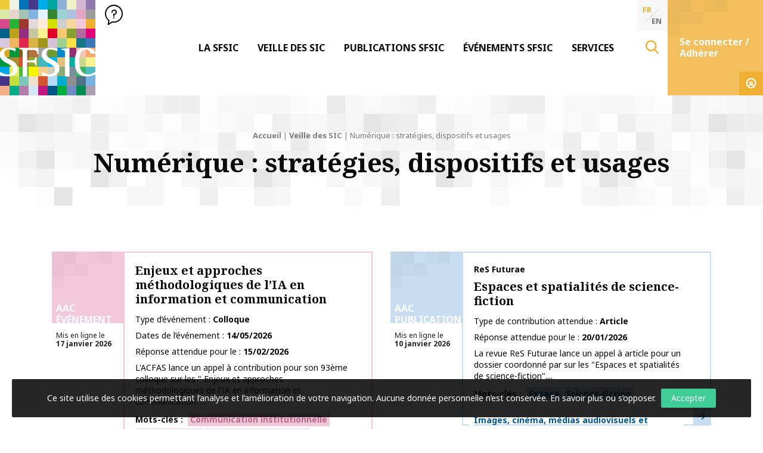

--- FILE ---
content_type: text/html; charset=UTF-8
request_url: https://www.sfsic.org/thematiques/numerique-strategies-dispositifs-et-usages/
body_size: 20440
content:
<!doctype html>
<html class="no-js" lang="fr-FR" >
<head profile="http://gmpg.org/xfn/11">
			
			
							
								<!-- Google Tag Manager [01] -->
				<script>(function(w,d,s,l,i){w[l]=w[l]||[];w[l].push({'gtm.start':
				new Date().getTime(),event:'gtm.js'});var f=d.getElementsByTagName(s)[0],
				j=d.createElement(s),dl=l!='dataLayer'?'&l='+l:'';j.async=true;j.src=
				'https://www.googletagmanager.com/gtm.js?id='+i+dl;f.parentNode.insertBefore(j,f);
				})(window,document,'script','dataLayer','GTM-MMFZMR6');</script>
				<!-- End Google Tag Manager [01] -->
				
			
			
	
	<title>Archives des Numérique : stratégies, dispositifs et usages | SFSIC</title>
<link data-rocket-prefetch href="https://www.google-analytics.com" rel="dns-prefetch">
<link data-rocket-prefetch href="https://www.googletagmanager.com" rel="dns-prefetch">
<link data-rocket-prefetch href="https://cdn.datatables.net" rel="dns-prefetch">
<link data-rocket-prefetch href="https://cdn.onesignal.com" rel="dns-prefetch">
<link data-rocket-prefetch href="https://onesignal.com" rel="dns-prefetch">
<link data-rocket-prefetch href="https://cdnjs.cloudflare.com" rel="dns-prefetch">
<link data-rocket-prefetch href="https://js.stripe.com" rel="dns-prefetch"><link rel="preload" data-rocket-preload as="image" href="https://www.sfsic.org/wp-inside/themes/sfsic.org/assets/images/svg/bg-banner-squaremosaic.svg" fetchpriority="high">
	<meta http-equiv="Content-Type" content="text/html; charset=UTF-8" />
	<meta name="viewport" content="width=device-width, initial-scale=1.0" />
	<meta name="theme-color" content="#ffffff">
	<link rel="alternate" type="application/rss+xml" title="RSS 2.0" href="https://www.sfsic.org/feed/" />
	<link rel="alternate" type="text/xml" title="RSS .92" href="https://www.sfsic.org/feed/rss/" />
	<link rel="alternate" type="application/atom+xml" title="Atom 0.3" href="https://www.sfsic.org/feed/atom/" />
	<meta name='robots' content='index, follow, max-image-preview:large, max-snippet:-1, max-video-preview:-1' />
	<style>img:is([sizes="auto" i], [sizes^="auto," i]) { contain-intrinsic-size: 3000px 1500px }</style>
	
	<!-- This site is optimized with the Yoast SEO plugin v26.8 - https://yoast.com/product/yoast-seo-wordpress/ -->
	<link rel="canonical" href="https://www.sfsic.org/thematiques/numerique-strategies-dispositifs-et-usages/" />
	<link rel="next" href="https://www.sfsic.org/thematiques/numerique-strategies-dispositifs-et-usages/page/2/" />
	<meta property="og:locale" content="fr_FR" />
	<meta property="og:type" content="article" />
	<meta property="og:title" content="Archives des Numérique : stratégies, dispositifs et usages | SFSIC" />
	<meta property="og:url" content="https://www.sfsic.org/thematiques/numerique-strategies-dispositifs-et-usages/" />
	<meta property="og:site_name" content="SFSIC" />
	<meta name="twitter:card" content="summary_large_image" />
	<script type="application/ld+json" class="yoast-schema-graph">{"@context":"https://schema.org","@graph":[{"@type":"CollectionPage","@id":"https://www.sfsic.org/thematiques/numerique-strategies-dispositifs-et-usages/","url":"https://www.sfsic.org/thematiques/numerique-strategies-dispositifs-et-usages/","name":"Archives des Numérique : stratégies, dispositifs et usages | SFSIC","isPartOf":{"@id":"https://www.sfsic.org/#website"},"breadcrumb":{"@id":"https://www.sfsic.org/thematiques/numerique-strategies-dispositifs-et-usages/#breadcrumb"},"inLanguage":"fr-FR"},{"@type":"BreadcrumbList","@id":"https://www.sfsic.org/thematiques/numerique-strategies-dispositifs-et-usages/#breadcrumb","itemListElement":[{"@type":"ListItem","position":1,"name":"Accueil","item":"https://www.sfsic.org/"},{"@type":"ListItem","position":2,"name":"Veille des SIC","item":"https://www.sfsic.org/veille-des-sic/"},{"@type":"ListItem","position":3,"name":"Numérique : stratégies, dispositifs et usages"}]},{"@type":"WebSite","@id":"https://www.sfsic.org/#website","url":"https://www.sfsic.org/","name":"SFSIC","description":"Société Française des Sciences de l&#039;Information &amp; de la Communication","publisher":{"@id":"https://www.sfsic.org/#organization"},"potentialAction":[{"@type":"SearchAction","target":{"@type":"EntryPoint","urlTemplate":"https://www.sfsic.org/?s={search_term_string}"},"query-input":{"@type":"PropertyValueSpecification","valueRequired":true,"valueName":"search_term_string"}}],"inLanguage":"fr-FR"},{"@type":"Organization","@id":"https://www.sfsic.org/#organization","name":"SFSIC","url":"https://www.sfsic.org/","logo":{"@type":"ImageObject","inLanguage":"fr-FR","@id":"https://www.sfsic.org/#/schema/logo/image/","url":"https://www.sfsic.org/wp-inside/uploads/2020/05/logo-sfsic.jpg","contentUrl":"https://www.sfsic.org/wp-inside/uploads/2020/05/logo-sfsic.jpg","width":1085,"height":1080,"caption":"SFSIC"},"image":{"@id":"https://www.sfsic.org/#/schema/logo/image/"}}]}</script>
	<!-- / Yoast SEO plugin. -->


<link rel='dns-prefetch' href='//cdn.datatables.net' />

<link rel='stylesheet' id='wp-block-library-css' href='//www.sfsic.org/wp-includes/css/dist/block-library/style.min.css?ver=e71421e96fa4dab352dbef123185cd88' type='text/css' media='all' />
<style id='wp-block-library-theme-inline-css' type='text/css'>
.wp-block-audio :where(figcaption){color:#555;font-size:13px;text-align:center}.is-dark-theme .wp-block-audio :where(figcaption){color:#ffffffa6}.wp-block-audio{margin:0 0 1em}.wp-block-code{border:1px solid #ccc;border-radius:4px;font-family:Menlo,Consolas,monaco,monospace;padding:.8em 1em}.wp-block-embed :where(figcaption){color:#555;font-size:13px;text-align:center}.is-dark-theme .wp-block-embed :where(figcaption){color:#ffffffa6}.wp-block-embed{margin:0 0 1em}.blocks-gallery-caption{color:#555;font-size:13px;text-align:center}.is-dark-theme .blocks-gallery-caption{color:#ffffffa6}:root :where(.wp-block-image figcaption){color:#555;font-size:13px;text-align:center}.is-dark-theme :root :where(.wp-block-image figcaption){color:#ffffffa6}.wp-block-image{margin:0 0 1em}.wp-block-pullquote{border-bottom:4px solid;border-top:4px solid;color:currentColor;margin-bottom:1.75em}.wp-block-pullquote cite,.wp-block-pullquote footer,.wp-block-pullquote__citation{color:currentColor;font-size:.8125em;font-style:normal;text-transform:uppercase}.wp-block-quote{border-left:.25em solid;margin:0 0 1.75em;padding-left:1em}.wp-block-quote cite,.wp-block-quote footer{color:currentColor;font-size:.8125em;font-style:normal;position:relative}.wp-block-quote:where(.has-text-align-right){border-left:none;border-right:.25em solid;padding-left:0;padding-right:1em}.wp-block-quote:where(.has-text-align-center){border:none;padding-left:0}.wp-block-quote.is-large,.wp-block-quote.is-style-large,.wp-block-quote:where(.is-style-plain){border:none}.wp-block-search .wp-block-search__label{font-weight:700}.wp-block-search__button{border:1px solid #ccc;padding:.375em .625em}:where(.wp-block-group.has-background){padding:1.25em 2.375em}.wp-block-separator.has-css-opacity{opacity:.4}.wp-block-separator{border:none;border-bottom:2px solid;margin-left:auto;margin-right:auto}.wp-block-separator.has-alpha-channel-opacity{opacity:1}.wp-block-separator:not(.is-style-wide):not(.is-style-dots){width:100px}.wp-block-separator.has-background:not(.is-style-dots){border-bottom:none;height:1px}.wp-block-separator.has-background:not(.is-style-wide):not(.is-style-dots){height:2px}.wp-block-table{margin:0 0 1em}.wp-block-table td,.wp-block-table th{word-break:normal}.wp-block-table :where(figcaption){color:#555;font-size:13px;text-align:center}.is-dark-theme .wp-block-table :where(figcaption){color:#ffffffa6}.wp-block-video :where(figcaption){color:#555;font-size:13px;text-align:center}.is-dark-theme .wp-block-video :where(figcaption){color:#ffffffa6}.wp-block-video{margin:0 0 1em}:root :where(.wp-block-template-part.has-background){margin-bottom:0;margin-top:0;padding:1.25em 2.375em}
</style>
<style id='classic-theme-styles-inline-css' type='text/css'>
/*! This file is auto-generated */
.wp-block-button__link{color:#fff;background-color:#32373c;border-radius:9999px;box-shadow:none;text-decoration:none;padding:calc(.667em + 2px) calc(1.333em + 2px);font-size:1.125em}.wp-block-file__button{background:#32373c;color:#fff;text-decoration:none}
</style>
<style id='global-styles-inline-css' type='text/css'>
:root{--wp--preset--aspect-ratio--square: 1;--wp--preset--aspect-ratio--4-3: 4/3;--wp--preset--aspect-ratio--3-4: 3/4;--wp--preset--aspect-ratio--3-2: 3/2;--wp--preset--aspect-ratio--2-3: 2/3;--wp--preset--aspect-ratio--16-9: 16/9;--wp--preset--aspect-ratio--9-16: 9/16;--wp--preset--color--black: #000000;--wp--preset--color--cyan-bluish-gray: #abb8c3;--wp--preset--color--white: #ffffff;--wp--preset--color--pale-pink: #f78da7;--wp--preset--color--vivid-red: #cf2e2e;--wp--preset--color--luminous-vivid-orange: #ff6900;--wp--preset--color--luminous-vivid-amber: #fcb900;--wp--preset--color--light-green-cyan: #7bdcb5;--wp--preset--color--vivid-green-cyan: #00d084;--wp--preset--color--pale-cyan-blue: #8ed1fc;--wp--preset--color--vivid-cyan-blue: #0693e3;--wp--preset--color--vivid-purple: #9b51e0;--wp--preset--gradient--vivid-cyan-blue-to-vivid-purple: linear-gradient(135deg,rgba(6,147,227,1) 0%,rgb(155,81,224) 100%);--wp--preset--gradient--light-green-cyan-to-vivid-green-cyan: linear-gradient(135deg,rgb(122,220,180) 0%,rgb(0,208,130) 100%);--wp--preset--gradient--luminous-vivid-amber-to-luminous-vivid-orange: linear-gradient(135deg,rgba(252,185,0,1) 0%,rgba(255,105,0,1) 100%);--wp--preset--gradient--luminous-vivid-orange-to-vivid-red: linear-gradient(135deg,rgba(255,105,0,1) 0%,rgb(207,46,46) 100%);--wp--preset--gradient--very-light-gray-to-cyan-bluish-gray: linear-gradient(135deg,rgb(238,238,238) 0%,rgb(169,184,195) 100%);--wp--preset--gradient--cool-to-warm-spectrum: linear-gradient(135deg,rgb(74,234,220) 0%,rgb(151,120,209) 20%,rgb(207,42,186) 40%,rgb(238,44,130) 60%,rgb(251,105,98) 80%,rgb(254,248,76) 100%);--wp--preset--gradient--blush-light-purple: linear-gradient(135deg,rgb(255,206,236) 0%,rgb(152,150,240) 100%);--wp--preset--gradient--blush-bordeaux: linear-gradient(135deg,rgb(254,205,165) 0%,rgb(254,45,45) 50%,rgb(107,0,62) 100%);--wp--preset--gradient--luminous-dusk: linear-gradient(135deg,rgb(255,203,112) 0%,rgb(199,81,192) 50%,rgb(65,88,208) 100%);--wp--preset--gradient--pale-ocean: linear-gradient(135deg,rgb(255,245,203) 0%,rgb(182,227,212) 50%,rgb(51,167,181) 100%);--wp--preset--gradient--electric-grass: linear-gradient(135deg,rgb(202,248,128) 0%,rgb(113,206,126) 100%);--wp--preset--gradient--midnight: linear-gradient(135deg,rgb(2,3,129) 0%,rgb(40,116,252) 100%);--wp--preset--font-size--small: 13px;--wp--preset--font-size--medium: 20px;--wp--preset--font-size--large: 36px;--wp--preset--font-size--x-large: 42px;--wp--preset--spacing--20: 0.44rem;--wp--preset--spacing--30: 0.67rem;--wp--preset--spacing--40: 1rem;--wp--preset--spacing--50: 1.5rem;--wp--preset--spacing--60: 2.25rem;--wp--preset--spacing--70: 3.38rem;--wp--preset--spacing--80: 5.06rem;--wp--preset--shadow--natural: 6px 6px 9px rgba(0, 0, 0, 0.2);--wp--preset--shadow--deep: 12px 12px 50px rgba(0, 0, 0, 0.4);--wp--preset--shadow--sharp: 6px 6px 0px rgba(0, 0, 0, 0.2);--wp--preset--shadow--outlined: 6px 6px 0px -3px rgba(255, 255, 255, 1), 6px 6px rgba(0, 0, 0, 1);--wp--preset--shadow--crisp: 6px 6px 0px rgba(0, 0, 0, 1);}:where(.is-layout-flex){gap: 0.5em;}:where(.is-layout-grid){gap: 0.5em;}body .is-layout-flex{display: flex;}.is-layout-flex{flex-wrap: wrap;align-items: center;}.is-layout-flex > :is(*, div){margin: 0;}body .is-layout-grid{display: grid;}.is-layout-grid > :is(*, div){margin: 0;}:where(.wp-block-columns.is-layout-flex){gap: 2em;}:where(.wp-block-columns.is-layout-grid){gap: 2em;}:where(.wp-block-post-template.is-layout-flex){gap: 1.25em;}:where(.wp-block-post-template.is-layout-grid){gap: 1.25em;}.has-black-color{color: var(--wp--preset--color--black) !important;}.has-cyan-bluish-gray-color{color: var(--wp--preset--color--cyan-bluish-gray) !important;}.has-white-color{color: var(--wp--preset--color--white) !important;}.has-pale-pink-color{color: var(--wp--preset--color--pale-pink) !important;}.has-vivid-red-color{color: var(--wp--preset--color--vivid-red) !important;}.has-luminous-vivid-orange-color{color: var(--wp--preset--color--luminous-vivid-orange) !important;}.has-luminous-vivid-amber-color{color: var(--wp--preset--color--luminous-vivid-amber) !important;}.has-light-green-cyan-color{color: var(--wp--preset--color--light-green-cyan) !important;}.has-vivid-green-cyan-color{color: var(--wp--preset--color--vivid-green-cyan) !important;}.has-pale-cyan-blue-color{color: var(--wp--preset--color--pale-cyan-blue) !important;}.has-vivid-cyan-blue-color{color: var(--wp--preset--color--vivid-cyan-blue) !important;}.has-vivid-purple-color{color: var(--wp--preset--color--vivid-purple) !important;}.has-black-background-color{background-color: var(--wp--preset--color--black) !important;}.has-cyan-bluish-gray-background-color{background-color: var(--wp--preset--color--cyan-bluish-gray) !important;}.has-white-background-color{background-color: var(--wp--preset--color--white) !important;}.has-pale-pink-background-color{background-color: var(--wp--preset--color--pale-pink) !important;}.has-vivid-red-background-color{background-color: var(--wp--preset--color--vivid-red) !important;}.has-luminous-vivid-orange-background-color{background-color: var(--wp--preset--color--luminous-vivid-orange) !important;}.has-luminous-vivid-amber-background-color{background-color: var(--wp--preset--color--luminous-vivid-amber) !important;}.has-light-green-cyan-background-color{background-color: var(--wp--preset--color--light-green-cyan) !important;}.has-vivid-green-cyan-background-color{background-color: var(--wp--preset--color--vivid-green-cyan) !important;}.has-pale-cyan-blue-background-color{background-color: var(--wp--preset--color--pale-cyan-blue) !important;}.has-vivid-cyan-blue-background-color{background-color: var(--wp--preset--color--vivid-cyan-blue) !important;}.has-vivid-purple-background-color{background-color: var(--wp--preset--color--vivid-purple) !important;}.has-black-border-color{border-color: var(--wp--preset--color--black) !important;}.has-cyan-bluish-gray-border-color{border-color: var(--wp--preset--color--cyan-bluish-gray) !important;}.has-white-border-color{border-color: var(--wp--preset--color--white) !important;}.has-pale-pink-border-color{border-color: var(--wp--preset--color--pale-pink) !important;}.has-vivid-red-border-color{border-color: var(--wp--preset--color--vivid-red) !important;}.has-luminous-vivid-orange-border-color{border-color: var(--wp--preset--color--luminous-vivid-orange) !important;}.has-luminous-vivid-amber-border-color{border-color: var(--wp--preset--color--luminous-vivid-amber) !important;}.has-light-green-cyan-border-color{border-color: var(--wp--preset--color--light-green-cyan) !important;}.has-vivid-green-cyan-border-color{border-color: var(--wp--preset--color--vivid-green-cyan) !important;}.has-pale-cyan-blue-border-color{border-color: var(--wp--preset--color--pale-cyan-blue) !important;}.has-vivid-cyan-blue-border-color{border-color: var(--wp--preset--color--vivid-cyan-blue) !important;}.has-vivid-purple-border-color{border-color: var(--wp--preset--color--vivid-purple) !important;}.has-vivid-cyan-blue-to-vivid-purple-gradient-background{background: var(--wp--preset--gradient--vivid-cyan-blue-to-vivid-purple) !important;}.has-light-green-cyan-to-vivid-green-cyan-gradient-background{background: var(--wp--preset--gradient--light-green-cyan-to-vivid-green-cyan) !important;}.has-luminous-vivid-amber-to-luminous-vivid-orange-gradient-background{background: var(--wp--preset--gradient--luminous-vivid-amber-to-luminous-vivid-orange) !important;}.has-luminous-vivid-orange-to-vivid-red-gradient-background{background: var(--wp--preset--gradient--luminous-vivid-orange-to-vivid-red) !important;}.has-very-light-gray-to-cyan-bluish-gray-gradient-background{background: var(--wp--preset--gradient--very-light-gray-to-cyan-bluish-gray) !important;}.has-cool-to-warm-spectrum-gradient-background{background: var(--wp--preset--gradient--cool-to-warm-spectrum) !important;}.has-blush-light-purple-gradient-background{background: var(--wp--preset--gradient--blush-light-purple) !important;}.has-blush-bordeaux-gradient-background{background: var(--wp--preset--gradient--blush-bordeaux) !important;}.has-luminous-dusk-gradient-background{background: var(--wp--preset--gradient--luminous-dusk) !important;}.has-pale-ocean-gradient-background{background: var(--wp--preset--gradient--pale-ocean) !important;}.has-electric-grass-gradient-background{background: var(--wp--preset--gradient--electric-grass) !important;}.has-midnight-gradient-background{background: var(--wp--preset--gradient--midnight) !important;}.has-small-font-size{font-size: var(--wp--preset--font-size--small) !important;}.has-medium-font-size{font-size: var(--wp--preset--font-size--medium) !important;}.has-large-font-size{font-size: var(--wp--preset--font-size--large) !important;}.has-x-large-font-size{font-size: var(--wp--preset--font-size--x-large) !important;}
:where(.wp-block-post-template.is-layout-flex){gap: 1.25em;}:where(.wp-block-post-template.is-layout-grid){gap: 1.25em;}
:where(.wp-block-columns.is-layout-flex){gap: 2em;}:where(.wp-block-columns.is-layout-grid){gap: 2em;}
:root :where(.wp-block-pullquote){font-size: 1.5em;line-height: 1.6;}
</style>
<link rel='stylesheet' id='skp-rgpd-css' href='//www.sfsic.org/wp-inside/plugins/skp-rgpd/css/skp-rgpd.css?ver=e71421e96fa4dab352dbef123185cd88' type='text/css' media='all' />
<link rel='stylesheet' id='css-plugin-slick-css' href='//www.sfsic.org/wp-inside/themes/sfsic.org/assets/components/slick-carousel/slick/slick.css?ver=e71421e96fa4dab352dbef123185cd88' type='text/css' media='all' />
<link rel='stylesheet' id='css-plugin-slick-theme-css' href='//www.sfsic.org/wp-inside/themes/sfsic.org/assets/components/slick-carousel/slick/slick-theme.css?ver=e71421e96fa4dab352dbef123185cd88' type='text/css' media='all' />
<link rel='stylesheet' id='css-plugin-swipebox-css' href='//www.sfsic.org/wp-inside/themes/sfsic.org/assets/plugins/swipebox/src/css/swipebox.min.css?ver=e71421e96fa4dab352dbef123185cd88' type='text/css' media='all' />
<link rel='stylesheet' id='css-plugin-aos-css' href='//www.sfsic.org/wp-inside/themes/sfsic.org/assets/components/aos/dist/aos.css?ver=e71421e96fa4dab352dbef123185cd88' type='text/css' media='all' />
<link rel='stylesheet' id='css-jq-table-css' href='//cdn.datatables.net/1.10.20/css/dataTables.foundation.min.css?ver=e71421e96fa4dab352dbef123185cd88' type='text/css' media='all' />
<link rel='stylesheet' id='css-themesite-css' href='//www.sfsic.org/wp-inside/themes/sfsic.org/assets/stylesheets/styles.css?ver=1638975222' type='text/css' media='all' />
<link rel='stylesheet' id='wp_mailjet_form_builder_widget-widget-front-styles-css' href='//www.sfsic.org/wp-inside/plugins/mailjet-for-wordpress/src/widgetformbuilder/css/front-widget.css?ver=6.1.6' type='text/css' media='all' />
<link rel='stylesheet' id='newsletter-css' href='//www.sfsic.org/wp-inside/plugins/newsletter/style.css?ver=9.1.1' type='text/css' media='all' />
<script type="text/javascript" src="//www.sfsic.org/wp-includes/js/jquery/jquery.min.js?ver=3.7.1" id="jquery-core-js"></script>
<script type="text/javascript" src="//www.sfsic.org/wp-includes/js/jquery/jquery-migrate.min.js?ver=3.4.1" id="jquery-migrate-js"></script>
<script type="text/javascript" id="jq-table-js-extra">
/* <![CDATA[ */
var dtajax = {"url":"https:\/\/www.sfsic.org\/wp-admin\/admin-ajax.php"};
/* ]]> */
</script>
<script type="text/javascript" src="//cdn.datatables.net/1.10.20/js/jquery.dataTables.min.js?ver=e71421e96fa4dab352dbef123185cd88" id="jq-table-js"></script>
<link rel="https://api.w.org/" href="https://www.sfsic.org/wp-json/" /><link rel="alternate" title="JSON" type="application/json" href="https://www.sfsic.org/wp-json/wp/v2/thematique/39" /><meta name="generator" content="WPML ver:4.8.6 stt:1,4;" />
      <meta name="onesignal" content="wordpress-plugin"/>
            <script>

      window.OneSignalDeferred = window.OneSignalDeferred || [];

      OneSignalDeferred.push(function(OneSignal) {
        var oneSignal_options = {};
        window._oneSignalInitOptions = oneSignal_options;

        oneSignal_options['serviceWorkerParam'] = { scope: '/' };
oneSignal_options['serviceWorkerPath'] = 'OneSignalSDKWorker.js.php';

        OneSignal.Notifications.setDefaultUrl("https://www.sfsic.org");

        oneSignal_options['wordpress'] = true;
oneSignal_options['appId'] = '853823af-5ddc-458a-9e99-7e9106ed0b75';
oneSignal_options['allowLocalhostAsSecureOrigin'] = true;
oneSignal_options['welcomeNotification'] = { };
oneSignal_options['welcomeNotification']['title'] = "SFSIC";
oneSignal_options['welcomeNotification']['message'] = "Merci de vous être abonné !";
oneSignal_options['welcomeNotification']['url'] = "https://www.sfsic.org";
oneSignal_options['path'] = "https://www.sfsic.org/wp-inside/plugins/onesignal-free-web-push-notifications/sdk_files/";
oneSignal_options['safari_web_id'] = "web.onesignal.auto.336e9d4c-289f-452d-8560-a451da3453b9";
oneSignal_options['promptOptions'] = { };
oneSignal_options['promptOptions']['actionMessage'] = "Vous pouvez vous abonner pour être notifier des dernières actualités à tout moment.";
oneSignal_options['promptOptions']['acceptButtonText'] = "Accepter";
oneSignal_options['promptOptions']['cancelButtonText'] = "Refuser";
oneSignal_options['promptOptions']['autoAcceptTitle'] = "Cliquez par accepter";
oneSignal_options['notifyButton'] = { };
oneSignal_options['notifyButton']['enable'] = true;
oneSignal_options['notifyButton']['position'] = 'bottom-right';
oneSignal_options['notifyButton']['theme'] = 'default';
oneSignal_options['notifyButton']['size'] = 'medium';
oneSignal_options['notifyButton']['showCredit'] = true;
oneSignal_options['notifyButton']['text'] = {};
oneSignal_options['notifyButton']['text']['tip.state.unsubscribed'] = 'S’abonner aux notifications';
oneSignal_options['notifyButton']['text']['tip.state.subscribed'] = 'Vous êtes abonné aux notifications';
oneSignal_options['notifyButton']['text']['tip.state.blocked'] = 'Vous avez bloqué les notifications';
oneSignal_options['notifyButton']['text']['message.action.subscribed'] = 'Merci pour votre abonnement !';
oneSignal_options['notifyButton']['text']['message.action.resubscribed'] = 'Vous êtes abonné aux notifications';
oneSignal_options['notifyButton']['text']['message.action.unsubscribed'] = 'Vous ne recevrez plus de notifications';
oneSignal_options['notifyButton']['text']['dialog.main.title'] = 'Gestion des notifications';
oneSignal_options['notifyButton']['text']['dialog.main.button.subscribe'] = 'S’abonner';
oneSignal_options['notifyButton']['text']['dialog.main.button.unsubscribe'] = 'Se désabonner';
oneSignal_options['notifyButton']['text']['dialog.blocked.title'] = 'Débloquer les notifications';
oneSignal_options['notifyButton']['text']['dialog.blocked.message'] = 'Suivez les instructions pour autoriser les notifications';
oneSignal_options['notifyButton']['offset'] = {};
oneSignal_options['notifyButton']['offset']['bottom'] = '50px';
              OneSignal.init(window._oneSignalInitOptions);
                    });

      function documentInitOneSignal() {
        var oneSignal_elements = document.getElementsByClassName("OneSignal-prompt");

        var oneSignalLinkClickHandler = function(event) { OneSignal.Notifications.requestPermission(); event.preventDefault(); };        for(var i = 0; i < oneSignal_elements.length; i++)
          oneSignal_elements[i].addEventListener('click', oneSignalLinkClickHandler, false);
      }

      if (document.readyState === 'complete') {
           documentInitOneSignal();
      }
      else {
           window.addEventListener("load", function(event){
               documentInitOneSignal();
          });
      }
    </script>

	<!--[if IE]>
	<link rel="shortcut icon" type="image/x-icon" href="//www.sfsic.org/wp-inside/themes/sfsic.org/assets/images/icons/favicon.ico" />
	<![endif]-->
	<link rel="icon" type="image/png" href="//www.sfsic.org/wp-inside/themes/sfsic.org/assets/images/icons/favicon.png">

	<!--[if lt IE 9]>
		<script src="//html5shim.googlecode.com/svn/trunk/html5.js"></script>
	<![endif]-->

	<noscript>
	<style>.splashscreen { display:none!important; }</style>
	</noscript>

			
				
	<meta name="generator" content="WP Rocket 3.20.3" data-wpr-features="wpr_preconnect_external_domains wpr_oci wpr_preload_links wpr_desktop" /></head>

<body class="archive tax-thematique term-numerique-strategies-dispositifs-et-usages term-39 wp-theme-sfsicorg fr">
			
					
			
						<!-- Google Tag Manager (noscript) [01] -->
			<noscript><iframe src="https://www.googletagmanager.com/ns.html?id=GTM-MMFZMR6" height="0" width="0" style="display:none;visibility:hidden"></iframe></noscript>
			<!-- End Google Tag Manager (noscript) [01] -->
			
					
	
		<div data-rocket-location-hash="6e2ad4eb664d6c67195c7d42664c4fb6" id="oldbrowsernotice"></div>
	<!--[if lte IE 8]>
	<div class="oldbrowser"><div class="oldbrowser-popin"><div class="oldbrowser-msg wig-content"><div class="h2">Navigateur obsolète</div><p>Le navigateur que vous utilisez actuellement est périmé. Il possède des <strong>failles de sécurité</strong> et pourrait ne pas afficher certaines fonctionnalités de ce site internet.<br /> <a href="http://browsehappy.com/" rel="nofollow noopener" target="_blank">Découvrez comment mettre à jour votre navigateur</a></p><div><div><div>	<![endif]-->
		
	<div data-rocket-location-hash="908f36cb50d8562f4ef804141c0cc0e8" id="global" class="globalsite">
		<div data-rocket-location-hash="2c640f295e555b5f85d7bbd2e07cdbb2" class="splashscreen fadeout">
	<div data-rocket-location-hash="a8fb0fb4981234a2428e9d8772754e0b" class="splashscreen-container">

		<div class="splashscreen-loaderbox">

			<div class="splashscreen-logo">
							</div>

			<div class="splashscreen-loader">
				<div class="sk-cube-grid">
					<div class="sk-cube sk-cube1"></div>
					<div class="sk-cube sk-cube2"></div>
					<div class="sk-cube sk-cube3"></div>
					<div class="sk-cube sk-cube4"></div>
					<div class="sk-cube sk-cube5"></div>
					<div class="sk-cube sk-cube6"></div>
					<div class="sk-cube sk-cube7"></div>
					<div class="sk-cube sk-cube8"></div>
					<div class="sk-cube sk-cube9"></div>
				</div>
			</div>

		</div>

	</div>
</div>

		<div class="off-canvas-wrapper">

	<nav class="off-canvas position-right" id="menusite-off-canvas" data-off-canvas data-auto-focus="false" role="navigation">
	
	<ul id="menu-principal" class="vertical menu" data-parent-link="true" data-accordion-menu data-multi-open="false"><li id="menu-item-2242" class="menu-item menu-item-type-post_type menu-item-object-page menu-item-has-children menu-item-2242"><a href="https://www.sfsic.org/sfsic-association-information-communication/" data-secondary-name="Présentation">La SFSIC</a>
<ul class="vertical nested menu">
	<li id="menu-item-2500" class="menu-item menu-item-type-taxonomy menu-item-object-category menu-item-2500"><a href="https://www.sfsic.org/edito/">Éditos</a></li>
	<li id="menu-item-2243" class="menu-item menu-item-type-post_type menu-item-object-page menu-item-2243"><a href="https://www.sfsic.org/sfsic-association-information-communication/adherer/">Adhérer à la SFSIC</a></li>
	<li id="menu-item-2245" class="menu-item menu-item-type-post_type menu-item-object-page menu-item-2245"><a href="https://www.sfsic.org/sfsic-association-information-communication/commission-recherche/">Commission Recherche</a></li>
	<li id="menu-item-2244" class="menu-item menu-item-type-post_type menu-item-object-page menu-item-2244"><a href="https://www.sfsic.org/sfsic-association-information-communication/commission-formation/">Commission Formation</a></li>
	<li id="menu-item-2246" class="menu-item menu-item-type-post_type menu-item-object-page menu-item-2246"><a href="https://www.sfsic.org/sfsic-association-information-communication/commission-relations-internationales/">Commission Relations Internationales</a></li>
	<li id="menu-item-2248" class="menu-item menu-item-type-post_type menu-item-object-page menu-item-2248"><a href="https://www.sfsic.org/sfsic-association-information-communication/commission-culture-societe/">Commission Culture &amp; société</a></li>
	<li id="menu-item-2247" class="menu-item menu-item-type-post_type menu-item-object-page menu-item-2247"><a href="https://www.sfsic.org/sfsic-association-information-communication/commission-communication-et-valorisation/">Commission Communication et valorisation</a></li>
	<li id="menu-item-15801" class="menu-item menu-item-type-post_type menu-item-object-page menu-item-15801"><a href="https://www.sfsic.org/sfsic-association-information-communication/groupes-detudes-et-de-recherche/">Groupes d’Etudes et de Recherche</a></li>
</ul>
</li>
<li id="menu-item-2251" class="menu-item menu-item-type-post_type menu-item-object-page current_page_parent menu-item-has-children menu-item-2251"><a href="https://www.sfsic.org/veille-des-sic/">Veille des SIC</a>
<ul class="vertical nested menu">
	<li id="menu-item-2507" class="menu-item menu-item-type-taxonomy menu-item-object-sfsic menu-item-2507"><a href="https://www.sfsic.org/sfsic/actualites/">Actualité de la SFSIC</a></li>
	<li id="menu-item-2501" class="menu-item menu-item-type-taxonomy menu-item-object-category menu-item-2501"><a href="https://www.sfsic.org/aac-evenement/">AAC Événements</a></li>
	<li id="menu-item-2502" class="menu-item menu-item-type-taxonomy menu-item-object-category menu-item-2502"><a href="https://www.sfsic.org/aac-publication/">AAC Publications</a></li>
	<li id="menu-item-2505" class="menu-item menu-item-type-taxonomy menu-item-object-category menu-item-2505"><a href="https://www.sfsic.org/evenement/">Événements</a></li>
	<li id="menu-item-2506" class="menu-item menu-item-type-taxonomy menu-item-object-category menu-item-2506"><a href="https://www.sfsic.org/publication/">Publications</a></li>
	<li id="menu-item-2504" class="menu-item menu-item-type-taxonomy menu-item-object-category menu-item-2504"><a href="https://www.sfsic.org/emplois/">Emplois</a></li>
	<li id="menu-item-5522" class="menu-item menu-item-type-taxonomy menu-item-object-category menu-item-5522"><a href="https://www.sfsic.org/divers/">Divers</a></li>
</ul>
</li>
<li id="menu-item-2252" class="menu-item menu-item-type-post_type menu-item-object-page menu-item-has-children menu-item-2252"><a href="https://www.sfsic.org/publications-sfsic/">Publications SFSIC</a>
<ul class="vertical nested menu">
	<li id="menu-item-2253" class="menu-item menu-item-type-post_type menu-item-object-page menu-item-2253"><a href="https://www.sfsic.org/publications-sfsic/revue-francaise-des-sciences-de-linformation-et-de-la-communication/">Revue Française des Sciences de l’Information et de la Communication</a></li>
	<li id="menu-item-2254" class="menu-item menu-item-type-post_type menu-item-object-page menu-item-2254"><a href="https://www.sfsic.org/publications-sfsic/cahiers/">Cahiers de la SFSIC</a></li>
	<li id="menu-item-2255" class="menu-item menu-item-type-post_type menu-item-object-page menu-item-2255"><a href="https://www.sfsic.org/publications-sfsic/ouvrages-actes/">Ouvrages &#038; Actes</a></li>
</ul>
</li>
<li id="menu-item-2256" class="menu-item menu-item-type-post_type menu-item-object-page menu-item-has-children menu-item-2256"><a href="https://www.sfsic.org/evenements-sfsic/">Événements SFSIC</a>
<ul class="vertical nested menu">
	<li id="menu-item-2257" class="menu-item menu-item-type-post_type menu-item-object-page menu-item-2257"><a href="https://www.sfsic.org/evenements-sfsic/congres-sfsic/">Congrès SFSIC</a></li>
	<li id="menu-item-2258" class="menu-item menu-item-type-post_type menu-item-object-page menu-item-2258"><a href="https://www.sfsic.org/evenements-sfsic/doctorales-sfsic/">Doctorales SFSIC</a></li>
	<li id="menu-item-2259" class="menu-item menu-item-type-post_type menu-item-object-page menu-item-2259"><a href="https://www.sfsic.org/evenements-sfsic/journees-detude-sfsic/">Journées SFSIC</a></li>
	<li id="menu-item-34083" class="menu-item menu-item-type-post_type menu-item-object-page menu-item-34083"><a href="https://www.sfsic.org/evenements-sfsic/artssicculture-sfsic/">Arts•SIC•Culture</a></li>
	<li id="menu-item-2260" class="menu-item menu-item-type-post_type menu-item-object-page menu-item-2260"><a href="https://www.sfsic.org/evenements-sfsic/evenements-labellises-sfsic/">Événements labellisés SFSIC</a></li>
</ul>
</li>
<li id="menu-item-2261" class="menu-item menu-item-type-post_type menu-item-object-page menu-item-has-children menu-item-2261"><a href="https://www.sfsic.org/services/">Services</a>
<ul class="vertical nested menu">
	<li id="menu-item-5542" class="menu-item menu-item-type-post_type menu-item-object-page menu-item-5542 is-restricted-area"><a href="https://www.sfsic.org/espace-adherent/">Espace adhérent</a></li>
	<li id="menu-item-2262" class="menu-item menu-item-type-post_type menu-item-object-page menu-item-2262 is-restricted-area"><a href="https://www.sfsic.org/services/publication-dune-information-sur-le-site/">Publication d’une information sur le site</a></li>
	<li id="menu-item-2264" class="is-restricted-area menu-item menu-item-type-post_type menu-item-object-page menu-item-2264"><a href="https://www.sfsic.org/services/annuaire-adherents/">Annuaire des adhérents</a></li>
	<li id="menu-item-2263" class="menu-item menu-item-type-post_type menu-item-object-page menu-item-2263 is-restricted-area"><a href="https://www.sfsic.org/evenements-sfsic/evenements-labellises-sfsic/labellisation-evenement/">Labellisation d’un événement</a></li>
	<li id="menu-item-5606" class="menu-item menu-item-type-post_type menu-item-object-page menu-item-5606"><a href="https://www.sfsic.org/services/ressources-utiles/">Ressources utiles</a></li>
</ul>
</li>
</ul>
	</nav>

	<div class="off-canvas-content" data-off-canvas-content>

		<span id="backtotop" class="backtop-target"></span>



		<div id="global-header">

			
			<header class="headersite fixed with-login-link" role="banner">

	<div class="headersite-inner">

		<nav id="site-navigation" class="headersite-main menusite-horizontal-classic main-navigation" role="navigation">
			<div class="row collapse">
				<div class="large-12 columns">

					<div class="headersite-barbox">

						<div class="title-bar headersite-titlebar hide-for-menubreak" data-hide-for="menubreak">
	<div class="title-bar-title">
		
<a class="logo-site" href="https://www.sfsic.org" title="SFSIC">	<span class="show-for-sr show-for-print"><img src="//www.sfsic.org/wp-inside/themes/sfsic.org/assets/images/logo-sfsic-160x160.png" alt="SFSIC"></span>
	<span class="show-for-sr">SFSIC Société Française des Sciences de l&#039;Information &amp; de la Communication</span>
</a>		
<div class="slogansite">
	<span class="slogansite-info right" data-tooltip data-click-open="true" title="Société Française des Sciences de l&#039;Information &amp; de la Communication">
		<i class="slogansite-info-ico skf-question"></i>
	</span>
	<span class="slogansite-txt">Société Française des Sciences <br>de l'Information <br>& de la Communication</span>
</div>
	</div>

	<button id="icoburger" class="menu-icoburger hamburger hamburger--slider" type="button" data-toggle="icoburger menusite-off-canvas" data-toggler=".is-active">
		<div class="hamburger-box">
			<div class="hamburger-inner">
				<span class="show-for-sr">Menu</span>
			</div>
		</div>
	</button>

</div>

						<div id="menusite-topbar" class="headersite-topbar top-bar show-for-menubreak">
							<div class="headersite-topbar-left top-bar-left">
								
<a class="logo-site" href="https://www.sfsic.org" title="SFSIC">	<span class="show-for-sr show-for-print"><img src="//www.sfsic.org/wp-inside/themes/sfsic.org/assets/images/logo-sfsic-160x160.png" alt="SFSIC"></span>
	<span class="show-for-sr">SFSIC Société Française des Sciences de l&#039;Information &amp; de la Communication</span>
</a>								
<div class="slogansite">
	<span class="slogansite-info right" data-tooltip data-click-open="true" title="Société Française des Sciences de l&#039;Information &amp; de la Communication">
		<i class="slogansite-info-ico skf-question"></i>
	</span>
	<span class="slogansite-txt">Société Française des Sciences <br>de l'Information <br>& de la Communication</span>
</div>
							</div>
							<div class="headersite-topbar-right top-bar-right">
								<ul id="menu-principal-1" class="menu vertical menubreak-horizontal" data-back-button="<li class='js-drilldown-back'><a><i class='sf sf-arrow-light-left'></i> Retour</a></li>" data-parent-link="true" data-responsive-menu="drilldown menubreak-dropdown" ><li class="menu-item menu-item-type-post_type menu-item-object-page menu-item-has-children menu-item-2242"><a href="https://www.sfsic.org/sfsic-association-information-communication/" data-secondary-name="Présentation">La SFSIC</a>
<ul class="submenu menu vertical" data-submenu>
	<li class="menu-item menu-item-type-taxonomy menu-item-object-category menu-item-2500"><a href="https://www.sfsic.org/edito/">Éditos</a></li>
	<li class="menu-item menu-item-type-post_type menu-item-object-page menu-item-2243"><a href="https://www.sfsic.org/sfsic-association-information-communication/adherer/">Adhérer à la SFSIC</a></li>
	<li class="menu-item menu-item-type-post_type menu-item-object-page menu-item-2245"><a href="https://www.sfsic.org/sfsic-association-information-communication/commission-recherche/">Commission Recherche</a></li>
	<li class="menu-item menu-item-type-post_type menu-item-object-page menu-item-2244"><a href="https://www.sfsic.org/sfsic-association-information-communication/commission-formation/">Commission Formation</a></li>
	<li class="menu-item menu-item-type-post_type menu-item-object-page menu-item-2246"><a href="https://www.sfsic.org/sfsic-association-information-communication/commission-relations-internationales/">Commission Relations Internationales</a></li>
	<li class="menu-item menu-item-type-post_type menu-item-object-page menu-item-2248"><a href="https://www.sfsic.org/sfsic-association-information-communication/commission-culture-societe/">Commission Culture &amp; société</a></li>
	<li class="menu-item menu-item-type-post_type menu-item-object-page menu-item-2247"><a href="https://www.sfsic.org/sfsic-association-information-communication/commission-communication-et-valorisation/">Commission Communication et valorisation</a></li>
	<li class="menu-item menu-item-type-post_type menu-item-object-page menu-item-15801"><a href="https://www.sfsic.org/sfsic-association-information-communication/groupes-detudes-et-de-recherche/">Groupes d’Etudes et de Recherche</a></li>
</ul>
</li>
<li class="menu-item menu-item-type-post_type menu-item-object-page current_page_parent menu-item-has-children menu-item-2251"><a href="https://www.sfsic.org/veille-des-sic/">Veille des SIC</a>
<ul class="submenu menu vertical" data-submenu>
	<li class="menu-item menu-item-type-taxonomy menu-item-object-sfsic menu-item-2507"><a href="https://www.sfsic.org/sfsic/actualites/">Actualité de la SFSIC</a></li>
	<li class="menu-item menu-item-type-taxonomy menu-item-object-category menu-item-2501"><a href="https://www.sfsic.org/aac-evenement/">AAC Événements</a></li>
	<li class="menu-item menu-item-type-taxonomy menu-item-object-category menu-item-2502"><a href="https://www.sfsic.org/aac-publication/">AAC Publications</a></li>
	<li class="menu-item menu-item-type-taxonomy menu-item-object-category menu-item-2505"><a href="https://www.sfsic.org/evenement/">Événements</a></li>
	<li class="menu-item menu-item-type-taxonomy menu-item-object-category menu-item-2506"><a href="https://www.sfsic.org/publication/">Publications</a></li>
	<li class="menu-item menu-item-type-taxonomy menu-item-object-category menu-item-2504"><a href="https://www.sfsic.org/emplois/">Emplois</a></li>
	<li class="menu-item menu-item-type-taxonomy menu-item-object-category menu-item-5522"><a href="https://www.sfsic.org/divers/">Divers</a></li>
</ul>
</li>
<li class="menu-item menu-item-type-post_type menu-item-object-page menu-item-has-children menu-item-2252"><a href="https://www.sfsic.org/publications-sfsic/">Publications SFSIC</a>
<ul class="submenu menu vertical" data-submenu>
	<li class="menu-item menu-item-type-post_type menu-item-object-page menu-item-2253"><a href="https://www.sfsic.org/publications-sfsic/revue-francaise-des-sciences-de-linformation-et-de-la-communication/">Revue Française des Sciences de l’Information et de la Communication</a></li>
	<li class="menu-item menu-item-type-post_type menu-item-object-page menu-item-2254"><a href="https://www.sfsic.org/publications-sfsic/cahiers/">Cahiers de la SFSIC</a></li>
	<li class="menu-item menu-item-type-post_type menu-item-object-page menu-item-2255"><a href="https://www.sfsic.org/publications-sfsic/ouvrages-actes/">Ouvrages &#038; Actes</a></li>
</ul>
</li>
<li class="menu-item menu-item-type-post_type menu-item-object-page menu-item-has-children menu-item-2256"><a href="https://www.sfsic.org/evenements-sfsic/">Événements SFSIC</a>
<ul class="submenu menu vertical" data-submenu>
	<li class="menu-item menu-item-type-post_type menu-item-object-page menu-item-2257"><a href="https://www.sfsic.org/evenements-sfsic/congres-sfsic/">Congrès SFSIC</a></li>
	<li class="menu-item menu-item-type-post_type menu-item-object-page menu-item-2258"><a href="https://www.sfsic.org/evenements-sfsic/doctorales-sfsic/">Doctorales SFSIC</a></li>
	<li class="menu-item menu-item-type-post_type menu-item-object-page menu-item-2259"><a href="https://www.sfsic.org/evenements-sfsic/journees-detude-sfsic/">Journées SFSIC</a></li>
	<li class="menu-item menu-item-type-post_type menu-item-object-page menu-item-34083"><a href="https://www.sfsic.org/evenements-sfsic/artssicculture-sfsic/">Arts•SIC•Culture</a></li>
	<li class="menu-item menu-item-type-post_type menu-item-object-page menu-item-2260"><a href="https://www.sfsic.org/evenements-sfsic/evenements-labellises-sfsic/">Événements labellisés SFSIC</a></li>
</ul>
</li>
<li class="menu-item menu-item-type-post_type menu-item-object-page menu-item-has-children menu-item-2261"><a href="https://www.sfsic.org/services/">Services</a>
<ul class="submenu menu vertical" data-submenu>
	<li class="menu-item menu-item-type-post_type menu-item-object-page menu-item-5542 is-restricted-area"><a href="https://www.sfsic.org/espace-adherent/">Espace adhérent</a></li>
	<li class="menu-item menu-item-type-post_type menu-item-object-page menu-item-2262 is-restricted-area"><a href="https://www.sfsic.org/services/publication-dune-information-sur-le-site/">Publication d’une information sur le site</a></li>
	<li class="is-restricted-area menu-item menu-item-type-post_type menu-item-object-page menu-item-2264"><a href="https://www.sfsic.org/services/annuaire-adherents/">Annuaire des adhérents</a></li>
	<li class="menu-item menu-item-type-post_type menu-item-object-page menu-item-2263 is-restricted-area"><a href="https://www.sfsic.org/evenements-sfsic/evenements-labellises-sfsic/labellisation-evenement/">Labellisation d’un événement</a></li>
	<li class="menu-item menu-item-type-post_type menu-item-object-page menu-item-5606"><a href="https://www.sfsic.org/services/ressources-utiles/">Ressources utiles</a></li>
</ul>
</li>
</ul>							</div>
						</div>

								
								<div class="menu-choicelang switchlang">
			<div class="menu-choicelang-box">

				<a href="https://www.sfsic.org/en/thematiques/digital-strategies-devices-and-uses-en/" class="menu-choicelang-link switchlang" title="Changer de langue : English">
					<span class="menu-choicelang-linktxt">
																				<span class="menu-choicelang-linktxt-lang langcode is-active">fr</span>
																					<span class="menu-choicelang-linktxt-sep"></span>
																											<span class="menu-choicelang-linktxt-lang langcode">en</span>
																									</span>
				</a>

			</div>
		</div>
		
		

	
						
<a class="search-boxloom-btn linkto-search-page" href="https://www.sfsic.org/?s">
	<span class="search-boxloom-btn-inner search-boxloom-btn-openinner" title="Rechercher"><i class="skf-search"></i></span>
</a>

<a id="searchboxloom-btn" class="search-boxloom-btn btn-focusinput linkto-search-box" data-toggle="searchboxloom searchboxloom-btn" data-toggler=".is-open" href="#">
	<span class="search-boxloom-btn-inner search-boxloom-btn-openinner" title="Rechercher"><i class="skf-search"></i></span>
	<span class="search-boxloom-btn-inner search-boxloom-btn-closeinner" title="Fermer"><i class="skf-cross"></i></span>
</a>

<div id="searchboxloom" class="search-boxloom" data-toggler=".is-open">
	<form class="search-boxloom-form" action="https://www.sfsic.org" method="get" role="search">
		<div class="search-boxloom-bar">
			<input class="search-boxloom-input focusinput" type="text" name="s" id="s" value="" placeholder="Rechercher" required />
			<button class="search-boxloom-submit" type="submit">
				<i class="skf-search"></i>
				<span class="show-for-sr">Ok</span>
			</button>
		</div>
		<a class="search-boxloom-advancedlink" href="https://www.sfsic.org/?s" tilte="Recherche avancée">
			<span>Recherche avancée</span>
		</a>
	</form>

	<span class="search-boxloom-overlayclose" data-toggle="searchboxloom searchboxloom-btn" title="Fermer">
		<span class="show-for-sr">Fermer</span>
	</span>
</div>

						
<div class="loginlink-wrap">
	<a class="loginlink bg-cornersquares" href="https://www.sfsic.org/espace-adherent/">
		<span class="loginlink-txt">
						<span class="loginlink-txt-info">
				Se connecter / Adhérer			</span>
		</span>
		<i class="loginlink-ico skf-user"></i>
	</a>
</div>

					</div>

				</div>
			</div>
		</nav>

	</div>

</header> 
			
		</div>

		<div id="global-main">
			<div id="main" class="mainsite">

<section id="content" class="section pagesite archive" role="main">


	<div class="pagecontent zones">

		<header class="zone with-bg bg-color pagebanner">
	<span class="zone-bg bg-color bgc-transparent alignfull"></span>
	<div class="zone-block pagebanner-block alignwide">
		<div class="row">
			<div class="columns pagebanner-col large-12">
				<div class="pagebanner-inner">

					
					<div class="pagebanner-content">

						<div class="section section-breadcrumb">
	<div class="row">
		<div class="large-12 columns">
			<div class="maxwidth-content">

				<div class="breadcrumb-box">
											<p id="breadcrumbs"><span><span><a href="https://www.sfsic.org/">Accueil</a></span> | <span><a href="https://www.sfsic.org/veille-des-sic/">Veille des SIC</a></span> | <span class="breadcrumb_last" aria-current="page">Numérique : stratégies, dispositifs et usages</span></span></p>
									</div>

			</div>
		</div>
	</div>
</div>

												<h1 class="pagebanner-title titlepage only">
							Numérique : stratégies, dispositifs et usages						</h1>
						
						
					</div>

				</div>
			</div>
		</div>
	</div>
</header>


		<div class="pagezones zones">

			
			<div class="zone default-wp-content">
				<div class="zone-block default-wp-content-block alignwide pdd-top pdd-bottom-off">

					<div class="row">
						<div class="medium-10 medium-centered large-12 columns">
															<div class="row large-up-1 xlarge-up-2 postlist" >
																									<article class="summarypubli post-35418 column look-landscape type-aac-evenement with-thematique">
	<div class="summarypubli-box linkshover-block">
		<div class="summarypubli-box-inner">

			<a class="summarypubli-header linkshover-link" href="https://www.sfsic.org/aac-evenement/enjeux-et-approches-methodologiques-de-lia-en-information-et-communication/" title="Enjeux et approches méthodologiques de l&rsquo;IA en information et communication">

				<div class="summarypubli-squarecat">
					<img class="summaryreference-squarecat-imgratio" src="//www.sfsic.org/wp-inside/themes/sfsic.org/assets/images/bg-ratio-640x640.png" alt="">
					<div class="summarypubli-squarecat-inner bg-cornersquares">
						
													<span class="summarypubli-typeinfo">AAC Événement</span>
											</div>
				</div>


								<div class="summarypubli-pubdate pubdate">
					<span class="pubdate-txt">Mis en ligne le</span> <time class="pubdate-time" pubdate datetime="2026-01-17T19:58:07+01:00">17 janvier 2026</time>				</div>
							</a>

			<div class="summarypubli-content">

				<div class="summarypubli-content-inner">

					
					<h3 class="summarypubli-title">
						<a class="summarypubli-titlelink linkshover-link" href="https://www.sfsic.org/aac-evenement/enjeux-et-approches-methodologiques-de-lia-en-information-et-communication/" title="Enjeux et approches méthodologiques de l&rsquo;IA en information et communication">
						Enjeux et approches méthodologiques de l&rsquo;IA en information et communication						</a>
					</h3>

																							<p class="summarypubli-typepost">
							<span>Type d’événement</span><span class="doubledot"></span> <strong>Colloque</strong>
						</p>
											
																							<p class="summarypubli-datesevent">
							<span>Dates de l’événement</span><span class="doubledot"></span> <span><strong>14/05/2026</strong> </span>
						</p>
											
																	<p class="summarypubli-datereply">
							<span>Réponse attendue pour le</span><span class="doubledot"></span> <strong>15/02/2026</strong>
						</p>
											
					
										<p class="summarypubli-excerpt">
						<a class="summarypubli-excerptlink linkshover-link" href="https://www.sfsic.org/aac-evenement/enjeux-et-approches-methodologiques-de-lia-en-information-et-communication/" title="Enjeux et approches méthodologiques de l&rsquo;IA en information et communication">
							L'ACFAS lance un appel à contribution pour son 93ème colloque sur les " Enjeux et approches méthodologiques de l'IA en information et communication"....						</a>
					</p>
					
										<div class="summarypubli-keywords">
						<ul class="termslist termslist-post_tag"><li class="termslist-item termslist-title"><span class="termslist-titletxt">Mots-clés</span><span class="doubledot"></span></li><li class="termslist-item tax-post_tag term-communication-institutionnelle"><a class="termslist-itemlink" href="https://www.sfsic.org/tag/communication-institutionnelle/" title="Communication institutionnelle"><span class="termslist-itemname">Communication institutionnelle</span></a></li><li class="termslist-item tax-post_tag term-epistemologie"><a class="termslist-itemlink" href="https://www.sfsic.org/tag/epistemologie/" title="épistémologie"><span class="termslist-itemname">épistémologie</span></a></li><li class="termslist-item tax-post_tag term-intelligence-artificielle"><a class="termslist-itemlink" href="https://www.sfsic.org/tag/intelligence-artificielle/" title="Intelligence artificielle"><span class="termslist-itemname">Intelligence artificielle</span></a></li><li class="termslist-item tax-post_tag term-methodologie"><a class="termslist-itemlink" href="https://www.sfsic.org/tag/methodologie/" title="Méthodologie"><span class="termslist-itemname">Méthodologie</span></a></li><li class="termslist-item tax-post_tag term-sic"><a class="termslist-itemlink" href="https://www.sfsic.org/tag/sic/" title="SIC"><span class="termslist-itemname">SIC</span></a></li></ul>					</div>
					
				</div>

				<footer class="summarypubli-footer">

										<div class="summarypubli-thematiques with-sep-comma">
						<ul class="termslist termslist-thematique"><li class="termslist-item termslist-title"><span class="termslist-titletxt">Thématiques</span><span class="doubledot"></span></li><li class="termslist-item tax-thematique term-communication-organisations"><a class="termslist-itemlink" href="https://www.sfsic.org/thematiques/communication-organisations/" title="Communication et organisations"><span class="termslist-itemname">Communication et organisations</span></a></li><li class="termslist-item tax-thematique term-numerique-strategies-dispositifs-et-usages"><a class="termslist-itemlink" href="https://www.sfsic.org/thematiques/numerique-strategies-dispositifs-et-usages/" title="Numérique : stratégies, dispositifs et usages"><span class="termslist-itemname">Numérique : stratégies, dispositifs et usages</span></a></li></ul>					</div>
					
					<a class="summarypubli-moretxt linkshover-link" href="https://www.sfsic.org/aac-evenement/enjeux-et-approches-methodologiques-de-lia-en-information-et-communication/" title="Enjeux et approches méthodologiques de l&rsquo;IA en information et communication">
						<span class="show-for-sr">En savoir plus</span>
					</a>
				</footer>

			</div>

		</div>
	</div>
</article>
																	<article class="summarypubli post-35387 column look-landscape type-aac-publication with-thematique">
	<div class="summarypubli-box linkshover-block">
		<div class="summarypubli-box-inner">

			<a class="summarypubli-header linkshover-link" href="https://www.sfsic.org/aac-publication/espaces-et-spatialites-de-science-fiction/" title="Espaces et spatialités de science-fiction">

				<div class="summarypubli-squarecat">
					<img class="summaryreference-squarecat-imgratio" src="//www.sfsic.org/wp-inside/themes/sfsic.org/assets/images/bg-ratio-640x640.png" alt="">
					<div class="summarypubli-squarecat-inner bg-cornersquares">
						
													<span class="summarypubli-typeinfo">AAC Publications</span>
											</div>
				</div>


								<div class="summarypubli-pubdate pubdate">
					<span class="pubdate-txt">Mis en ligne le</span> <time class="pubdate-time" pubdate datetime="2026-01-10T17:17:24+01:00">10 janvier 2026</time>				</div>
							</a>

			<div class="summarypubli-content">

				<div class="summarypubli-content-inner">

																							<p class="summarypubli-namepost">
							<span class="show-for-sr">Nom de la publication</span><span class="doubledot show-for-sr"></span> <strong>ReS Futurae</strong>
						</p>
											
					<h3 class="summarypubli-title">
						<a class="summarypubli-titlelink linkshover-link" href="https://www.sfsic.org/aac-publication/espaces-et-spatialites-de-science-fiction/" title="Espaces et spatialités de science-fiction">
						Espaces et spatialités de science-fiction						</a>
					</h3>

																							<p class="summarypubli-typepost">
							<span>Type de contribution attendue</span><span class="doubledot"></span> <strong>Article</strong>
						</p>
											
					
																	<p class="summarypubli-datereply">
							<span>Réponse attendue pour le</span><span class="doubledot"></span> <strong>20/01/2026</strong>
						</p>
											
					
										<p class="summarypubli-excerpt">
						<a class="summarypubli-excerptlink linkshover-link" href="https://www.sfsic.org/aac-publication/espaces-et-spatialites-de-science-fiction/" title="Espaces et spatialités de science-fiction">
							La revue ReS Futurae lance un appel à article pour un dossier coordonné par sur les "Espaces et spatialités de science-fiction"....						</a>
					</p>
					
										<div class="summarypubli-keywords">
						<ul class="termslist termslist-post_tag"><li class="termslist-item termslist-title"><span class="termslist-titletxt">Mots-clés</span><span class="doubledot"></span></li><li class="termslist-item tax-post_tag term-espace"><a class="termslist-itemlink" href="https://www.sfsic.org/tag/espace/" title="Espace"><span class="termslist-itemname">Espace</span></a></li><li class="termslist-item tax-post_tag term-science-fiction"><a class="termslist-itemlink" href="https://www.sfsic.org/tag/science-fiction/" title="Science-fiction"><span class="termslist-itemname">Science-fiction</span></a></li></ul>					</div>
					
				</div>

				<footer class="summarypubli-footer">

										<div class="summarypubli-thematiques with-sep-comma">
						<ul class="termslist termslist-thematique"><li class="termslist-item termslist-title"><span class="termslist-titletxt">Thématiques</span><span class="doubledot"></span></li><li class="termslist-item tax-thematique term-images-cinema-medias-audiovisuels-et-industries-culturelles"><a class="termslist-itemlink" href="https://www.sfsic.org/thematiques/images-cinema-medias-audiovisuels-et-industries-culturelles/" title="Images, cinéma, médias audiovisuels et industries culturelles"><span class="termslist-itemname">Images, cinéma, médias audiovisuels et industries culturelles</span></a></li><li class="termslist-item tax-thematique term-numerique-strategies-dispositifs-et-usages"><a class="termslist-itemlink" href="https://www.sfsic.org/thematiques/numerique-strategies-dispositifs-et-usages/" title="Numérique : stratégies, dispositifs et usages"><span class="termslist-itemname">Numérique : stratégies, dispositifs et usages</span></a></li></ul>					</div>
					
					<a class="summarypubli-moretxt linkshover-link" href="https://www.sfsic.org/aac-publication/espaces-et-spatialites-de-science-fiction/" title="Espaces et spatialités de science-fiction">
						<span class="show-for-sr">En savoir plus</span>
					</a>
				</footer>

			</div>

		</div>
	</div>
</article>
																	<article class="summarypubli post-35383 column look-landscape type-aac-evenement with-thematique">
	<div class="summarypubli-box linkshover-block">
		<div class="summarypubli-box-inner">

			<a class="summarypubli-header linkshover-link" href="https://www.sfsic.org/aac-evenement/de-la-lettre-a-le-mail-epistolarite-et-materialite-1500-2025/" title="Colloque international d’IMAGER">

				<div class="summarypubli-squarecat">
					<img class="summaryreference-squarecat-imgratio" src="//www.sfsic.org/wp-inside/themes/sfsic.org/assets/images/bg-ratio-640x640.png" alt="">
					<div class="summarypubli-squarecat-inner bg-cornersquares">
						
													<span class="summarypubli-typeinfo">AAC Événement</span>
											</div>
				</div>


								<div class="summarypubli-pubdate pubdate">
					<span class="pubdate-txt">Mis en ligne le</span> <time class="pubdate-time" pubdate datetime="2026-01-10T16:58:08+01:00">10 janvier 2026</time>				</div>
							</a>

			<div class="summarypubli-content">

				<div class="summarypubli-content-inner">

					
					<h3 class="summarypubli-title">
						<a class="summarypubli-titlelink linkshover-link" href="https://www.sfsic.org/aac-evenement/de-la-lettre-a-le-mail-epistolarite-et-materialite-1500-2025/" title="Colloque international d’IMAGER">
						De la lettre à l’e-mail&#160;: épistolarité et matérialité (1500-2025)						</a>
					</h3>

																							<p class="summarypubli-typepost">
							<span>Type d’événement</span><span class="doubledot"></span> <strong>Colloque</strong>
						</p>
											
																							<p class="summarypubli-datesevent">
							<span>Dates de l’événement</span><span class="doubledot"></span> <span><strong>26/11/2026</strong> </span>
						</p>
											
																	<p class="summarypubli-datereply">
							<span>Réponse attendue pour le</span><span class="doubledot"></span> <strong>20/01/2026</strong>
						</p>
											
					
										<p class="summarypubli-excerpt">
						<a class="summarypubli-excerptlink linkshover-link" href="https://www.sfsic.org/aac-evenement/de-la-lettre-a-le-mail-epistolarite-et-materialite-1500-2025/" title="Colloque international d’IMAGER">
							L'Institut des Mondes Anglophone, Germanique et Roman lance un appel à communication pour le colloque international d'IMAGER sur la thématique "De la lettre à l’e-mail&#160;: épistolarité et...						</a>
					</p>
					
										<div class="summarypubli-keywords">
						<ul class="termslist termslist-post_tag"><li class="termslist-item termslist-title"><span class="termslist-titletxt">Mots-clés</span><span class="doubledot"></span></li><li class="termslist-item tax-post_tag term-archives"><a class="termslist-itemlink" href="https://www.sfsic.org/tag/archives/" title="Archives"><span class="termslist-itemname">Archives</span></a></li><li class="termslist-item tax-post_tag term-edition"><a class="termslist-itemlink" href="https://www.sfsic.org/tag/edition/" title="Édition"><span class="termslist-itemname">Édition</span></a></li><li class="termslist-item tax-post_tag term-humanites-numeriques"><a class="termslist-itemlink" href="https://www.sfsic.org/tag/humanites-numeriques/" title="Humanités numériques"><span class="termslist-itemname">Humanités numériques</span></a></li></ul>					</div>
					
				</div>

				<footer class="summarypubli-footer">

										<div class="summarypubli-thematiques with-sep-comma">
						<ul class="termslist termslist-thematique"><li class="termslist-item termslist-title"><span class="termslist-titletxt">Thématiques</span><span class="doubledot"></span></li><li class="termslist-item tax-thematique term-information-documents-et-ecritures"><a class="termslist-itemlink" href="https://www.sfsic.org/thematiques/information-documents-et-ecritures/" title="Information, documents et écritures"><span class="termslist-itemname">Information, documents et écritures</span></a></li><li class="termslist-item tax-thematique term-mediations-memorielles-culturelles-et-patrimoniales"><a class="termslist-itemlink" href="https://www.sfsic.org/thematiques/mediations-memorielles-culturelles-et-patrimoniales/" title="Médiations mémorielles, culturelles et patrimoniales"><span class="termslist-itemname">Médiations mémorielles, culturelles et patrimoniales</span></a></li><li class="termslist-item tax-thematique term-numerique-strategies-dispositifs-et-usages"><a class="termslist-itemlink" href="https://www.sfsic.org/thematiques/numerique-strategies-dispositifs-et-usages/" title="Numérique : stratégies, dispositifs et usages"><span class="termslist-itemname">Numérique : stratégies, dispositifs et usages</span></a></li></ul>					</div>
					
					<a class="summarypubli-moretxt linkshover-link" href="https://www.sfsic.org/aac-evenement/de-la-lettre-a-le-mail-epistolarite-et-materialite-1500-2025/" title="Colloque international d’IMAGER">
						<span class="show-for-sr">En savoir plus</span>
					</a>
				</footer>

			</div>

		</div>
	</div>
</article>
																	<article class="summarypubli post-35374 column look-landscape type-aac-publication with-thematique">
	<div class="summarypubli-box linkshover-block">
		<div class="summarypubli-box-inner">

			<a class="summarypubli-header linkshover-link" href="https://www.sfsic.org/aac-publication/produire-lia/" title="Produire l’IA">

				<div class="summarypubli-squarecat">
					<img class="summaryreference-squarecat-imgratio" src="//www.sfsic.org/wp-inside/themes/sfsic.org/assets/images/bg-ratio-640x640.png" alt="">
					<div class="summarypubli-squarecat-inner bg-cornersquares">
						
													<span class="summarypubli-typeinfo">AAC Publications</span>
											</div>
				</div>


								<div class="summarypubli-pubdate pubdate">
					<span class="pubdate-txt">Mis en ligne le</span> <time class="pubdate-time" pubdate datetime="2026-01-10T16:45:46+01:00">10 janvier 2026</time>				</div>
							</a>

			<div class="summarypubli-content">

				<div class="summarypubli-content-inner">

																							<p class="summarypubli-namepost">
							<span class="show-for-sr">Nom de la publication</span><span class="doubledot show-for-sr"></span> <strong>Réseaux</strong>
						</p>
											
					<h3 class="summarypubli-title">
						<a class="summarypubli-titlelink linkshover-link" href="https://www.sfsic.org/aac-publication/produire-lia/" title="Produire l’IA">
						Produire l’IA						</a>
					</h3>

																							<p class="summarypubli-typepost">
							<span>Type de contribution attendue</span><span class="doubledot"></span> <strong>Article</strong>
						</p>
											
					
																	<p class="summarypubli-datereply">
							<span>Réponse attendue pour le</span><span class="doubledot"></span> <strong>01/04/2026</strong>
						</p>
											
					
										<p class="summarypubli-excerpt">
						<a class="summarypubli-excerptlink linkshover-link" href="https://www.sfsic.org/aac-publication/produire-lia/" title="Produire l’IA">
							La revue Réseaux lance un appel à article pour un numéro sur "Produire l'IA" coordonné par Olivier Alexandre et Bilel Benbouzid....						</a>
					</p>
					
										<div class="summarypubli-keywords">
						<ul class="termslist termslist-post_tag"><li class="termslist-item termslist-title"><span class="termslist-titletxt">Mots-clés</span><span class="doubledot"></span></li><li class="termslist-item tax-post_tag term-intelligence-artificielle"><a class="termslist-itemlink" href="https://www.sfsic.org/tag/intelligence-artificielle/" title="Intelligence artificielle"><span class="termslist-itemname">Intelligence artificielle</span></a></li><li class="termslist-item tax-post_tag term-production"><a class="termslist-itemlink" href="https://www.sfsic.org/tag/production/" title="Production"><span class="termslist-itemname">Production</span></a></li></ul>					</div>
					
				</div>

				<footer class="summarypubli-footer">

										<div class="summarypubli-thematiques with-sep-comma">
						<ul class="termslist termslist-thematique"><li class="termslist-item termslist-title"><span class="termslist-titletxt">Thématiques</span><span class="doubledot"></span></li><li class="termslist-item tax-thematique term-information-documents-et-ecritures"><a class="termslist-itemlink" href="https://www.sfsic.org/thematiques/information-documents-et-ecritures/" title="Information, documents et écritures"><span class="termslist-itemname">Information, documents et écritures</span></a></li><li class="termslist-item tax-thematique term-medias-et-journalisme"><a class="termslist-itemlink" href="https://www.sfsic.org/thematiques/medias-et-journalisme/" title="Médias et journalisme"><span class="termslist-itemname">Médias et journalisme</span></a></li><li class="termslist-item tax-thematique term-numerique-strategies-dispositifs-et-usages"><a class="termslist-itemlink" href="https://www.sfsic.org/thematiques/numerique-strategies-dispositifs-et-usages/" title="Numérique : stratégies, dispositifs et usages"><span class="termslist-itemname">Numérique : stratégies, dispositifs et usages</span></a></li></ul>					</div>
					
					<a class="summarypubli-moretxt linkshover-link" href="https://www.sfsic.org/aac-publication/produire-lia/" title="Produire l’IA">
						<span class="show-for-sr">En savoir plus</span>
					</a>
				</footer>

			</div>

		</div>
	</div>
</article>
																	<article class="summarypubli post-35350 column look-landscape type-publication with-thematique">
	<div class="summarypubli-box linkshover-block">
		<div class="summarypubli-box-inner">

			<a class="summarypubli-header linkshover-link" href="https://www.sfsic.org/publication/quelle-juste-place-du-numerique-dans-nos-societes-actuelles-et-a-venir-sous-langle-de-lethique-de-lenvironnement-2/" title="Quelle juste place du numérique dans nos sociétés actuelles et à venir, sous l’angle de l’éthique de l’environnement&#160;?">

				<div class="summarypubli-squarecat">
					<img class="summaryreference-squarecat-imgratio" src="//www.sfsic.org/wp-inside/themes/sfsic.org/assets/images/bg-ratio-640x640.png" alt="">
					<div class="summarypubli-squarecat-inner bg-cornersquares">
						
													<span class="summarypubli-typeinfo">Publications</span>
											</div>
				</div>


								<div class="summarypubli-pubdate pubdate">
					<span class="pubdate-txt">Mis en ligne le</span> <time class="pubdate-time" pubdate datetime="2026-01-07T15:28:06+01:00">7 janvier 2026</time>				</div>
							</a>

			<div class="summarypubli-content">

				<div class="summarypubli-content-inner">

																							<p class="summarypubli-namepost">
							<span class="show-for-sr">Nom de la publication</span><span class="doubledot show-for-sr"></span> <strong>Interfaces numériques - n°2/3 - vol 14</strong>
						</p>
											
					<h3 class="summarypubli-title">
						<a class="summarypubli-titlelink linkshover-link" href="https://www.sfsic.org/publication/quelle-juste-place-du-numerique-dans-nos-societes-actuelles-et-a-venir-sous-langle-de-lethique-de-lenvironnement-2/" title="Quelle juste place du numérique dans nos sociétés actuelles et à venir, sous l’angle de l’éthique de l’environnement&#160;?">
						Quelle juste place du numérique dans nos sociétés actuelles et à venir, sous l’angle de l’éthique de l’environnement&#160;?						</a>
					</h3>

																							<p class="summarypubli-typepost">
							<span>Type de publication</span><span class="doubledot"></span> <strong>Numéro de revue</strong>
						</p>
											
					
					
					
										<p class="summarypubli-excerpt">
						<a class="summarypubli-excerptlink linkshover-link" href="https://www.sfsic.org/publication/quelle-juste-place-du-numerique-dans-nos-societes-actuelles-et-a-venir-sous-langle-de-lethique-de-lenvironnement-2/" title="Quelle juste place du numérique dans nos sociétés actuelles et à venir, sous l’angle de l’éthique de l’environnement&#160;?">
							Le dossier thématique «&#160;Quelle juste place du numérique dans nos sociétés actuelles et à venir, sous l’angle de l’éthique de l’environnement&#160;?&#160;» dans la revue Interfaces...						</a>
					</p>
					
										<div class="summarypubli-keywords">
						<ul class="termslist termslist-post_tag"><li class="termslist-item termslist-title"><span class="termslist-titletxt">Mots-clés</span><span class="doubledot"></span></li><li class="termslist-item tax-post_tag term-communication-environnementale"><a class="termslist-itemlink" href="https://www.sfsic.org/tag/communication-environnementale/" title="Communication environnementale"><span class="termslist-itemname">Communication environnementale</span></a></li><li class="termslist-item tax-post_tag term-culture-numerique"><a class="termslist-itemlink" href="https://www.sfsic.org/tag/culture-numerique/" title="Culture numérique"><span class="termslist-itemname">Culture numérique</span></a></li><li class="termslist-item tax-post_tag term-ethique"><a class="termslist-itemlink" href="https://www.sfsic.org/tag/ethique/" title="Ethique"><span class="termslist-itemname">Ethique</span></a></li></ul>					</div>
					
				</div>

				<footer class="summarypubli-footer">

										<div class="summarypubli-thematiques with-sep-comma">
						<ul class="termslist termslist-thematique"><li class="termslist-item termslist-title"><span class="termslist-titletxt">Thématiques</span><span class="doubledot"></span></li><li class="termslist-item tax-thematique term-numerique-strategies-dispositifs-et-usages"><a class="termslist-itemlink" href="https://www.sfsic.org/thematiques/numerique-strategies-dispositifs-et-usages/" title="Numérique : stratégies, dispositifs et usages"><span class="termslist-itemname">Numérique : stratégies, dispositifs et usages</span></a></li></ul>					</div>
					
					<a class="summarypubli-moretxt linkshover-link" href="https://www.sfsic.org/publication/quelle-juste-place-du-numerique-dans-nos-societes-actuelles-et-a-venir-sous-langle-de-lethique-de-lenvironnement-2/" title="Quelle juste place du numérique dans nos sociétés actuelles et à venir, sous l’angle de l’éthique de l’environnement&#160;?">
						<span class="show-for-sr">En savoir plus</span>
					</a>
				</footer>

			</div>

		</div>
	</div>
</article>
																	<article class="summarypubli post-35346 column look-landscape type-aac-publication with-thematique">
	<div class="summarypubli-box linkshover-block">
		<div class="summarypubli-box-inner">

			<a class="summarypubli-header linkshover-link" href="https://www.sfsic.org/aac-publication/industrialisation-et-deprofessionnalisation-de-la-communication-a-lere-des-outils-ia/" title="Industrialisation et (Dé)professionnalisation de la communication à l’Ère des outils IA">

				<div class="summarypubli-squarecat">
					<img class="summaryreference-squarecat-imgratio" src="//www.sfsic.org/wp-inside/themes/sfsic.org/assets/images/bg-ratio-640x640.png" alt="">
					<div class="summarypubli-squarecat-inner bg-cornersquares">
						
													<span class="summarypubli-typeinfo">AAC Publications</span>
											</div>
				</div>


								<div class="summarypubli-pubdate pubdate">
					<span class="pubdate-txt">Mis en ligne le</span> <time class="pubdate-time" pubdate datetime="2026-01-05T22:02:28+01:00">5 janvier 2026</time>				</div>
							</a>

			<div class="summarypubli-content">

				<div class="summarypubli-content-inner">

																							<p class="summarypubli-namepost">
							<span class="show-for-sr">Nom de la publication</span><span class="doubledot show-for-sr"></span> <strong>Communication &amp; professionnalisation</strong>
						</p>
											
					<h3 class="summarypubli-title">
						<a class="summarypubli-titlelink linkshover-link" href="https://www.sfsic.org/aac-publication/industrialisation-et-deprofessionnalisation-de-la-communication-a-lere-des-outils-ia/" title="Industrialisation et (Dé)professionnalisation de la communication à l’Ère des outils IA">
						Industrialisation et (Dé)professionnalisation de la communication à l’Ère des outils IA						</a>
					</h3>

																							<p class="summarypubli-typepost">
							<span>Type de contribution attendue</span><span class="doubledot"></span> <strong>Article</strong>
						</p>
											
					
																	<p class="summarypubli-datereply">
							<span>Réponse attendue pour le</span><span class="doubledot"></span> <strong>01/02/2026</strong>
						</p>
											
					
										<p class="summarypubli-excerpt">
						<a class="summarypubli-excerptlink linkshover-link" href="https://www.sfsic.org/aac-publication/industrialisation-et-deprofessionnalisation-de-la-communication-a-lere-des-outils-ia/" title="Industrialisation et (Dé)professionnalisation de la communication à l’Ère des outils IA">
							La revue Communication &amp; Professionnalisation lance un appel à article pour un dossier sur l'"Industrialisation et (Dé)professionnalisation de la communication à l’Ère des outils IA"...						</a>
					</p>
					
										<div class="summarypubli-keywords">
						<ul class="termslist termslist-post_tag"><li class="termslist-item termslist-title"><span class="termslist-titletxt">Mots-clés</span><span class="doubledot"></span></li><li class="termslist-item tax-post_tag term-communication"><a class="termslist-itemlink" href="https://www.sfsic.org/tag/communication/" title="Communication"><span class="termslist-itemname">Communication</span></a></li><li class="termslist-item tax-post_tag term-intelligence-artificielle"><a class="termslist-itemlink" href="https://www.sfsic.org/tag/intelligence-artificielle/" title="Intelligence artificielle"><span class="termslist-itemname">Intelligence artificielle</span></a></li><li class="termslist-item tax-post_tag term-professionnalisation"><a class="termslist-itemlink" href="https://www.sfsic.org/tag/professionnalisation/" title="Professionnalisation"><span class="termslist-itemname">Professionnalisation</span></a></li></ul>					</div>
					
				</div>

				<footer class="summarypubli-footer">

										<div class="summarypubli-thematiques with-sep-comma">
						<ul class="termslist termslist-thematique"><li class="termslist-item termslist-title"><span class="termslist-titletxt">Thématiques</span><span class="doubledot"></span></li><li class="termslist-item tax-thematique term-communication-organisations"><a class="termslist-itemlink" href="https://www.sfsic.org/thematiques/communication-organisations/" title="Communication et organisations"><span class="termslist-itemname">Communication et organisations</span></a></li><li class="termslist-item tax-thematique term-information-documents-et-ecritures"><a class="termslist-itemlink" href="https://www.sfsic.org/thematiques/information-documents-et-ecritures/" title="Information, documents et écritures"><span class="termslist-itemname">Information, documents et écritures</span></a></li><li class="termslist-item tax-thematique term-numerique-strategies-dispositifs-et-usages"><a class="termslist-itemlink" href="https://www.sfsic.org/thematiques/numerique-strategies-dispositifs-et-usages/" title="Numérique : stratégies, dispositifs et usages"><span class="termslist-itemname">Numérique : stratégies, dispositifs et usages</span></a></li></ul>					</div>
					
					<a class="summarypubli-moretxt linkshover-link" href="https://www.sfsic.org/aac-publication/industrialisation-et-deprofessionnalisation-de-la-communication-a-lere-des-outils-ia/" title="Industrialisation et (Dé)professionnalisation de la communication à l’Ère des outils IA">
						<span class="show-for-sr">En savoir plus</span>
					</a>
				</footer>

			</div>

		</div>
	</div>
</article>
																	<article class="summarypubli post-35326 column look-landscape type-aac-evenement with-thematique">
	<div class="summarypubli-box linkshover-block">
		<div class="summarypubli-box-inner">

			<a class="summarypubli-header linkshover-link" href="https://www.sfsic.org/aac-evenement/la-photographie-numerique-a-lere-de-lintelligence-artificielle/" title="Rupture épistémologique, mutations esthétiques et nouveaux paradigmes de la création visuelle">

				<div class="summarypubli-squarecat">
					<img class="summaryreference-squarecat-imgratio" src="//www.sfsic.org/wp-inside/themes/sfsic.org/assets/images/bg-ratio-640x640.png" alt="">
					<div class="summarypubli-squarecat-inner bg-cornersquares">
						
													<span class="summarypubli-typeinfo">AAC Événement</span>
											</div>
				</div>


								<div class="summarypubli-pubdate pubdate">
					<span class="pubdate-txt">Mis en ligne le</span> <time class="pubdate-time" pubdate datetime="2026-01-03T10:00:58+01:00">3 janvier 2026</time>				</div>
							</a>

			<div class="summarypubli-content">

				<div class="summarypubli-content-inner">

					
					<h3 class="summarypubli-title">
						<a class="summarypubli-titlelink linkshover-link" href="https://www.sfsic.org/aac-evenement/la-photographie-numerique-a-lere-de-lintelligence-artificielle/" title="Rupture épistémologique, mutations esthétiques et nouveaux paradigmes de la création visuelle">
						La photographie numérique à l’ère de l’Intelligence Artificielle						</a>
					</h3>

																							<p class="summarypubli-typepost">
							<span>Type d’événement</span><span class="doubledot"></span> <strong>Journée d’étude</strong>
						</p>
											
																							<p class="summarypubli-datesevent">
							<span>Dates de l’événement</span><span class="doubledot"></span> <span><strong>15/04/2026</strong> </span>
						</p>
											
																	<p class="summarypubli-datereply">
							<span>Réponse attendue pour le</span><span class="doubledot"></span> <strong>05/01/2026</strong>
						</p>
											
					
										<p class="summarypubli-excerpt">
						<a class="summarypubli-excerptlink linkshover-link" href="https://www.sfsic.org/aac-evenement/la-photographie-numerique-a-lere-de-lintelligence-artificielle/" title="Rupture épistémologique, mutations esthétiques et nouveaux paradigmes de la création visuelle">
							Appel à communication pour des journées d'étude sur "La photographie numérique à l’ère de l’Intelligence Artificielle&#160;: Rupture épistémologique, mutations esthétiques et nouveaux...						</a>
					</p>
					
										<div class="summarypubli-keywords">
						<ul class="termslist termslist-post_tag"><li class="termslist-item termslist-title"><span class="termslist-titletxt">Mots-clés</span><span class="doubledot"></span></li><li class="termslist-item tax-post_tag term-creation"><a class="termslist-itemlink" href="https://www.sfsic.org/tag/creation/" title="Création"><span class="termslist-itemname">Création</span></a></li><li class="termslist-item tax-post_tag term-design"><a class="termslist-itemlink" href="https://www.sfsic.org/tag/design/" title="Design"><span class="termslist-itemname">Design</span></a></li><li class="termslist-item tax-post_tag term-intelligence-artificielle"><a class="termslist-itemlink" href="https://www.sfsic.org/tag/intelligence-artificielle/" title="Intelligence artificielle"><span class="termslist-itemname">Intelligence artificielle</span></a></li><li class="termslist-item tax-post_tag term-numerique"><a class="termslist-itemlink" href="https://www.sfsic.org/tag/numerique/" title="Numérique"><span class="termslist-itemname">Numérique</span></a></li><li class="termslist-item tax-post_tag term-photographie"><a class="termslist-itemlink" href="https://www.sfsic.org/tag/photographie/" title="Photographie"><span class="termslist-itemname">Photographie</span></a></li></ul>					</div>
					
				</div>

				<footer class="summarypubli-footer">

										<div class="summarypubli-thematiques with-sep-comma">
						<ul class="termslist termslist-thematique"><li class="termslist-item termslist-title"><span class="termslist-titletxt">Thématiques</span><span class="doubledot"></span></li><li class="termslist-item tax-thematique term-design"><a class="termslist-itemlink" href="https://www.sfsic.org/thematiques/design/" title="Design"><span class="termslist-itemname">Design</span></a></li><li class="termslist-item tax-thematique term-images-cinema-medias-audiovisuels-et-industries-culturelles"><a class="termslist-itemlink" href="https://www.sfsic.org/thematiques/images-cinema-medias-audiovisuels-et-industries-culturelles/" title="Images, cinéma, médias audiovisuels et industries culturelles"><span class="termslist-itemname">Images, cinéma, médias audiovisuels et industries culturelles</span></a></li><li class="termslist-item tax-thematique term-numerique-strategies-dispositifs-et-usages"><a class="termslist-itemlink" href="https://www.sfsic.org/thematiques/numerique-strategies-dispositifs-et-usages/" title="Numérique : stratégies, dispositifs et usages"><span class="termslist-itemname">Numérique : stratégies, dispositifs et usages</span></a></li></ul>					</div>
					
					<a class="summarypubli-moretxt linkshover-link" href="https://www.sfsic.org/aac-evenement/la-photographie-numerique-a-lere-de-lintelligence-artificielle/" title="Rupture épistémologique, mutations esthétiques et nouveaux paradigmes de la création visuelle">
						<span class="show-for-sr">En savoir plus</span>
					</a>
				</footer>

			</div>

		</div>
	</div>
</article>
																	<article class="summarypubli post-35330 column look-landscape type-aac-publication with-thematique">
	<div class="summarypubli-box linkshover-block">
		<div class="summarypubli-box-inner">

			<a class="summarypubli-header linkshover-link" href="https://www.sfsic.org/aac-publication/les-numerimorphoses-de-la-radio-2/" title="Les numérimorphoses de la radio">

				<div class="summarypubli-squarecat">
					<img class="summaryreference-squarecat-imgratio" src="//www.sfsic.org/wp-inside/themes/sfsic.org/assets/images/bg-ratio-640x640.png" alt="">
					<div class="summarypubli-squarecat-inner bg-cornersquares">
						
													<span class="summarypubli-typeinfo">AAC Publications</span>
											</div>
				</div>


								<div class="summarypubli-pubdate pubdate">
					<span class="pubdate-txt">Mis en ligne le</span> <time class="pubdate-time" pubdate datetime="2026-01-02T17:49:56+01:00">2 janvier 2026</time>				</div>
							</a>

			<div class="summarypubli-content">

				<div class="summarypubli-content-inner">

																							<p class="summarypubli-namepost">
							<span class="show-for-sr">Nom de la publication</span><span class="doubledot show-for-sr"></span> <strong>TIC &amp; société</strong>
						</p>
											
					<h3 class="summarypubli-title">
						<a class="summarypubli-titlelink linkshover-link" href="https://www.sfsic.org/aac-publication/les-numerimorphoses-de-la-radio-2/" title="Les numérimorphoses de la radio">
						Les numérimorphoses de la radio						</a>
					</h3>

																							<p class="summarypubli-typepost">
							<span>Type de contribution attendue</span><span class="doubledot"></span> <strong>Article</strong>
						</p>
											
					
																	<p class="summarypubli-datereply">
							<span>Réponse attendue pour le</span><span class="doubledot"></span> <strong>15/01/2026</strong>
						</p>
											
					
										<p class="summarypubli-excerpt">
						<a class="summarypubli-excerptlink linkshover-link" href="https://www.sfsic.org/aac-publication/les-numerimorphoses-de-la-radio-2/" title="Les numérimorphoses de la radio">
							La revue TIC &amp; Société lance un appel à contributions pour un dossier sur "Les numérimorphoses de la radio". Ce dossier est coordonné par Sokhna Fatou Seck-Sar et Pascal Ricaud....						</a>
					</p>
					
										<div class="summarypubli-keywords">
						<ul class="termslist termslist-post_tag"><li class="termslist-item termslist-title"><span class="termslist-titletxt">Mots-clés</span><span class="doubledot"></span></li><li class="termslist-item tax-post_tag term-ecritures"><a class="termslist-itemlink" href="https://www.sfsic.org/tag/ecritures/" title="Écritures"><span class="termslist-itemname">Écritures</span></a></li><li class="termslist-item tax-post_tag term-podcasts"><a class="termslist-itemlink" href="https://www.sfsic.org/tag/podcasts/" title="Podcasts"><span class="termslist-itemname">Podcasts</span></a></li><li class="termslist-item tax-post_tag term-radio"><a class="termslist-itemlink" href="https://www.sfsic.org/tag/radio/" title="Radio"><span class="termslist-itemname">Radio</span></a></li></ul>					</div>
					
				</div>

				<footer class="summarypubli-footer">

										<div class="summarypubli-thematiques with-sep-comma">
						<ul class="termslist termslist-thematique"><li class="termslist-item termslist-title"><span class="termslist-titletxt">Thématiques</span><span class="doubledot"></span></li><li class="termslist-item tax-thematique term-information-documents-et-ecritures"><a class="termslist-itemlink" href="https://www.sfsic.org/thematiques/information-documents-et-ecritures/" title="Information, documents et écritures"><span class="termslist-itemname">Information, documents et écritures</span></a></li><li class="termslist-item tax-thematique term-medias-et-journalisme"><a class="termslist-itemlink" href="https://www.sfsic.org/thematiques/medias-et-journalisme/" title="Médias et journalisme"><span class="termslist-itemname">Médias et journalisme</span></a></li><li class="termslist-item tax-thematique term-numerique-strategies-dispositifs-et-usages"><a class="termslist-itemlink" href="https://www.sfsic.org/thematiques/numerique-strategies-dispositifs-et-usages/" title="Numérique : stratégies, dispositifs et usages"><span class="termslist-itemname">Numérique : stratégies, dispositifs et usages</span></a></li></ul>					</div>
					
					<a class="summarypubli-moretxt linkshover-link" href="https://www.sfsic.org/aac-publication/les-numerimorphoses-de-la-radio-2/" title="Les numérimorphoses de la radio">
						<span class="show-for-sr">En savoir plus</span>
					</a>
				</footer>

			</div>

		</div>
	</div>
</article>
																	<article class="summarypubli post-35305 column look-landscape type-aac-publication with-thematique">
	<div class="summarypubli-box linkshover-block">
		<div class="summarypubli-box-inner">

			<a class="summarypubli-header linkshover-link" href="https://www.sfsic.org/aac-publication/les-intelligences-artificielles-generatives-dans-la-quotidiennete-mutations-de-lintersubjectivite-et-de-lalterite/" title="Les intelligences artificielles génératives dans la quotidienneté&#160;: mutations de l’intersubjectivité et de l’altérité">

				<div class="summarypubli-squarecat">
					<img class="summaryreference-squarecat-imgratio" src="//www.sfsic.org/wp-inside/themes/sfsic.org/assets/images/bg-ratio-640x640.png" alt="">
					<div class="summarypubli-squarecat-inner bg-cornersquares">
						
													<span class="summarypubli-typeinfo">AAC Publications</span>
											</div>
				</div>


								<div class="summarypubli-pubdate pubdate">
					<span class="pubdate-txt">Mis en ligne le</span> <time class="pubdate-time" pubdate datetime="2026-01-02T17:19:21+01:00">2 janvier 2026</time>				</div>
							</a>

			<div class="summarypubli-content">

				<div class="summarypubli-content-inner">

																							<p class="summarypubli-namepost">
							<span class="show-for-sr">Nom de la publication</span><span class="doubledot show-for-sr"></span> <strong>L'Homme &amp; la société</strong>
						</p>
											
					<h3 class="summarypubli-title">
						<a class="summarypubli-titlelink linkshover-link" href="https://www.sfsic.org/aac-publication/les-intelligences-artificielles-generatives-dans-la-quotidiennete-mutations-de-lintersubjectivite-et-de-lalterite/" title="Les intelligences artificielles génératives dans la quotidienneté&#160;: mutations de l’intersubjectivité et de l’altérité">
						Les intelligences artificielles génératives dans la quotidienneté&#160;: mutations de l’intersubjectivité et de l’altérité						</a>
					</h3>

																							<p class="summarypubli-typepost">
							<span>Type de contribution attendue</span><span class="doubledot"></span> <strong>Article</strong>
						</p>
											
					
																	<p class="summarypubli-datereply">
							<span>Réponse attendue pour le</span><span class="doubledot"></span> <strong>31/03/2026</strong>
						</p>
											
					
										<p class="summarypubli-excerpt">
						<a class="summarypubli-excerptlink linkshover-link" href="https://www.sfsic.org/aac-publication/les-intelligences-artificielles-generatives-dans-la-quotidiennete-mutations-de-lintersubjectivite-et-de-lalterite/" title="Les intelligences artificielles génératives dans la quotidienneté&#160;: mutations de l’intersubjectivité et de l’altérité">
							La revue "L'Homme &amp; Société" lance un appel à articles pour un numéro sur sur "Les intelligences artificielles génératives dans la quotidienneté&#160;: mutations de l’intersubjectivité...						</a>
					</p>
					
										<div class="summarypubli-keywords">
						<ul class="termslist termslist-post_tag"><li class="termslist-item termslist-title"><span class="termslist-titletxt">Mots-clés</span><span class="doubledot"></span></li><li class="termslist-item tax-post_tag term-alterite"><a class="termslist-itemlink" href="https://www.sfsic.org/tag/alterite/" title="Altérité"><span class="termslist-itemname">Altérité</span></a></li><li class="termslist-item tax-post_tag term-intelligence-artificielle"><a class="termslist-itemlink" href="https://www.sfsic.org/tag/intelligence-artificielle/" title="Intelligence artificielle"><span class="termslist-itemname">Intelligence artificielle</span></a></li></ul>					</div>
					
				</div>

				<footer class="summarypubli-footer">

										<div class="summarypubli-thematiques with-sep-comma">
						<ul class="termslist termslist-thematique"><li class="termslist-item termslist-title"><span class="termslist-titletxt">Thématiques</span><span class="doubledot"></span></li><li class="termslist-item tax-thematique term-numerique-strategies-dispositifs-et-usages"><a class="termslist-itemlink" href="https://www.sfsic.org/thematiques/numerique-strategies-dispositifs-et-usages/" title="Numérique : stratégies, dispositifs et usages"><span class="termslist-itemname">Numérique : stratégies, dispositifs et usages</span></a></li></ul>					</div>
					
					<a class="summarypubli-moretxt linkshover-link" href="https://www.sfsic.org/aac-publication/les-intelligences-artificielles-generatives-dans-la-quotidiennete-mutations-de-lintersubjectivite-et-de-lalterite/" title="Les intelligences artificielles génératives dans la quotidienneté&#160;: mutations de l’intersubjectivité et de l’altérité">
						<span class="show-for-sr">En savoir plus</span>
					</a>
				</footer>

			</div>

		</div>
	</div>
</article>
																	<article class="summarypubli post-35303 column look-landscape type-aac-evenement with-thematique">
	<div class="summarypubli-box linkshover-block">
		<div class="summarypubli-box-inner">

			<a class="summarypubli-header linkshover-link" href="https://www.sfsic.org/aac-evenement/production-et-circulation-de-linformation-a-lere-de-lintelligence-artificielle/" title="Nouvelles pratiques et fractures émergentes">

				<div class="summarypubli-squarecat">
					<img class="summaryreference-squarecat-imgratio" src="//www.sfsic.org/wp-inside/themes/sfsic.org/assets/images/bg-ratio-640x640.png" alt="">
					<div class="summarypubli-squarecat-inner bg-cornersquares">
						
													<span class="summarypubli-typeinfo">AAC Événement</span>
											</div>
				</div>


								<div class="summarypubli-pubdate pubdate">
					<span class="pubdate-txt">Mis en ligne le</span> <time class="pubdate-time" pubdate datetime="2026-01-02T17:02:40+01:00">2 janvier 2026</time>				</div>
							</a>

			<div class="summarypubli-content">

				<div class="summarypubli-content-inner">

					
					<h3 class="summarypubli-title">
						<a class="summarypubli-titlelink linkshover-link" href="https://www.sfsic.org/aac-evenement/production-et-circulation-de-linformation-a-lere-de-lintelligence-artificielle/" title="Nouvelles pratiques et fractures émergentes">
						Production et circulation de l’information à l’ère de l’intelligence artificielle						</a>
					</h3>

																							<p class="summarypubli-typepost">
							<span>Type d’événement</span><span class="doubledot"></span> <strong>Colloque</strong>
						</p>
											
																							<p class="summarypubli-datesevent">
							<span>Dates de l’événement</span><span class="doubledot"></span> <span><strong>26/11/2026</strong> </span>
						</p>
											
																	<p class="summarypubli-datereply">
							<span>Réponse attendue pour le</span><span class="doubledot"></span> <strong>23/02/2026</strong>
						</p>
											
					
										<p class="summarypubli-excerpt">
						<a class="summarypubli-excerptlink linkshover-link" href="https://www.sfsic.org/aac-evenement/production-et-circulation-de-linformation-a-lere-de-lintelligence-artificielle/" title="Nouvelles pratiques et fractures émergentes">
							Appel à communication pour le colloque international Cide25 sur la "Production et circulation de l’information à l’ère de l’intelligence artificielle. Nouvelles pratiques et fractures...						</a>
					</p>
					
										<div class="summarypubli-keywords">
						<ul class="termslist termslist-post_tag"><li class="termslist-item termslist-title"><span class="termslist-titletxt">Mots-clés</span><span class="doubledot"></span></li><li class="termslist-item tax-post_tag term-document"><a class="termslist-itemlink" href="https://www.sfsic.org/tag/document/" title="Document"><span class="termslist-itemname">Document</span></a></li><li class="termslist-item tax-post_tag term-ethique"><a class="termslist-itemlink" href="https://www.sfsic.org/tag/ethique/" title="Ethique"><span class="termslist-itemname">Ethique</span></a></li><li class="termslist-item tax-post_tag term-intelligence-artificielle"><a class="termslist-itemlink" href="https://www.sfsic.org/tag/intelligence-artificielle/" title="Intelligence artificielle"><span class="termslist-itemname">Intelligence artificielle</span></a></li><li class="termslist-item tax-post_tag term-numerique"><a class="termslist-itemlink" href="https://www.sfsic.org/tag/numerique/" title="Numérique"><span class="termslist-itemname">Numérique</span></a></li></ul>					</div>
					
				</div>

				<footer class="summarypubli-footer">

										<div class="summarypubli-thematiques with-sep-comma">
						<ul class="termslist termslist-thematique"><li class="termslist-item termslist-title"><span class="termslist-titletxt">Thématiques</span><span class="doubledot"></span></li><li class="termslist-item tax-thematique term-information-documents-et-ecritures"><a class="termslist-itemlink" href="https://www.sfsic.org/thematiques/information-documents-et-ecritures/" title="Information, documents et écritures"><span class="termslist-itemname">Information, documents et écritures</span></a></li><li class="termslist-item tax-thematique term-numerique-strategies-dispositifs-et-usages"><a class="termslist-itemlink" href="https://www.sfsic.org/thematiques/numerique-strategies-dispositifs-et-usages/" title="Numérique : stratégies, dispositifs et usages"><span class="termslist-itemname">Numérique : stratégies, dispositifs et usages</span></a></li></ul>					</div>
					
					<a class="summarypubli-moretxt linkshover-link" href="https://www.sfsic.org/aac-evenement/production-et-circulation-de-linformation-a-lere-de-lintelligence-artificielle/" title="Nouvelles pratiques et fractures émergentes">
						<span class="show-for-sr">En savoir plus</span>
					</a>
				</footer>

			</div>

		</div>
	</div>
</article>
																	<article class="summarypubli post-35283 column look-landscape type-aac-evenement with-thematique">
	<div class="summarypubli-box linkshover-block">
		<div class="summarypubli-box-inner">

			<a class="summarypubli-header linkshover-link" href="https://www.sfsic.org/aac-evenement/lepistolaire-numerique-de-lencre-au-pixel/" title="L’épistolaire numérique&#160;: de l’encre au pixel">

				<div class="summarypubli-squarecat">
					<img class="summaryreference-squarecat-imgratio" src="//www.sfsic.org/wp-inside/themes/sfsic.org/assets/images/bg-ratio-640x640.png" alt="">
					<div class="summarypubli-squarecat-inner bg-cornersquares">
						
													<span class="summarypubli-typeinfo">AAC Événement</span>
											</div>
				</div>


								<div class="summarypubli-pubdate pubdate">
					<span class="pubdate-txt">Mis en ligne le</span> <time class="pubdate-time" pubdate datetime="2025-12-19T15:25:44+01:00">19 décembre 2025</time>				</div>
							</a>

			<div class="summarypubli-content">

				<div class="summarypubli-content-inner">

					
					<h3 class="summarypubli-title">
						<a class="summarypubli-titlelink linkshover-link" href="https://www.sfsic.org/aac-evenement/lepistolaire-numerique-de-lencre-au-pixel/" title="L’épistolaire numérique&#160;: de l’encre au pixel">
						L’épistolaire numérique&#160;: de l’encre au pixel						</a>
					</h3>

																							<p class="summarypubli-typepost">
							<span>Type d’événement</span><span class="doubledot"></span> <strong>Journée d’étude</strong>
						</p>
											
																							<p class="summarypubli-datesevent">
							<span>Dates de l’événement</span><span class="doubledot"></span> <span><strong>06/02/2026</strong> </span>
						</p>
											
																	<p class="summarypubli-datereply">
							<span>Réponse attendue pour le</span><span class="doubledot"></span> <strong>05/01/2026</strong>
						</p>
											
					
										<p class="summarypubli-excerpt">
						<a class="summarypubli-excerptlink linkshover-link" href="https://www.sfsic.org/aac-evenement/lepistolaire-numerique-de-lencre-au-pixel/" title="L’épistolaire numérique&#160;: de l’encre au pixel">
							Appel à communications pour une journée d'étude sur "L’épistolaire numérique&#160;: de l’encre au pixel"....						</a>
					</p>
					
										<div class="summarypubli-keywords">
						<ul class="termslist termslist-post_tag"><li class="termslist-item termslist-title"><span class="termslist-titletxt">Mots-clés</span><span class="doubledot"></span></li><li class="termslist-item tax-post_tag term-ecran"><a class="termslist-itemlink" href="https://www.sfsic.org/tag/ecran/" title="Écrans"><span class="termslist-itemname">Écrans</span></a></li><li class="termslist-item tax-post_tag term-ecritures"><a class="termslist-itemlink" href="https://www.sfsic.org/tag/ecritures/" title="Écritures"><span class="termslist-itemname">Écritures</span></a></li><li class="termslist-item tax-post_tag term-langage"><a class="termslist-itemlink" href="https://www.sfsic.org/tag/langage/" title="Langage"><span class="termslist-itemname">Langage</span></a></li></ul>					</div>
					
				</div>

				<footer class="summarypubli-footer">

										<div class="summarypubli-thematiques with-sep-comma">
						<ul class="termslist termslist-thematique"><li class="termslist-item termslist-title"><span class="termslist-titletxt">Thématiques</span><span class="doubledot"></span></li><li class="termslist-item tax-thematique term-information-documents-et-ecritures"><a class="termslist-itemlink" href="https://www.sfsic.org/thematiques/information-documents-et-ecritures/" title="Information, documents et écritures"><span class="termslist-itemname">Information, documents et écritures</span></a></li><li class="termslist-item tax-thematique term-mediation-des-savoirs-education-et-formation"><a class="termslist-itemlink" href="https://www.sfsic.org/thematiques/mediation-des-savoirs-education-et-formation/" title="Médiation des savoirs, éducation et formation"><span class="termslist-itemname">Médiation des savoirs, éducation et formation</span></a></li><li class="termslist-item tax-thematique term-numerique-strategies-dispositifs-et-usages"><a class="termslist-itemlink" href="https://www.sfsic.org/thematiques/numerique-strategies-dispositifs-et-usages/" title="Numérique : stratégies, dispositifs et usages"><span class="termslist-itemname">Numérique : stratégies, dispositifs et usages</span></a></li></ul>					</div>
					
					<a class="summarypubli-moretxt linkshover-link" href="https://www.sfsic.org/aac-evenement/lepistolaire-numerique-de-lencre-au-pixel/" title="L’épistolaire numérique&#160;: de l’encre au pixel">
						<span class="show-for-sr">En savoir plus</span>
					</a>
				</footer>

			</div>

		</div>
	</div>
</article>
																	<article class="summarypubli post-35271 column look-landscape type-publication with-thematique">
	<div class="summarypubli-box linkshover-block">
		<div class="summarypubli-box-inner">

			<a class="summarypubli-header linkshover-link" href="https://www.sfsic.org/publication/les-articles-de-donnees-en-sciences-humaines-et-sociales-enjeux-societaux-et-innovations-methodologiques/" title="Les articles de données en sciences humaines et sociales&#160;: enjeux sociétaux et innovations méthodologiques">

				<div class="summarypubli-squarecat">
					<img class="summaryreference-squarecat-imgratio" src="//www.sfsic.org/wp-inside/themes/sfsic.org/assets/images/bg-ratio-640x640.png" alt="">
					<div class="summarypubli-squarecat-inner bg-cornersquares">
						
													<span class="summarypubli-typeinfo">Publications</span>
											</div>
				</div>


								<div class="summarypubli-pubdate pubdate">
					<span class="pubdate-txt">Mis en ligne le</span> <time class="pubdate-time" pubdate datetime="2025-12-19T15:13:00+01:00">19 décembre 2025</time>				</div>
							</a>

			<div class="summarypubli-content">

				<div class="summarypubli-content-inner">

																							<p class="summarypubli-namepost">
							<span class="show-for-sr">Nom de la publication</span><span class="doubledot show-for-sr"></span> <strong> Data &amp; Corpus - La revue des données en SHS - n°n°1/1</strong>
						</p>
											
					<h3 class="summarypubli-title">
						<a class="summarypubli-titlelink linkshover-link" href="https://www.sfsic.org/publication/les-articles-de-donnees-en-sciences-humaines-et-sociales-enjeux-societaux-et-innovations-methodologiques/" title="Les articles de données en sciences humaines et sociales&#160;: enjeux sociétaux et innovations méthodologiques">
						Les articles de données en sciences humaines et sociales&#160;: enjeux sociétaux et innovations méthodologiques						</a>
					</h3>

																							<p class="summarypubli-typepost">
							<span>Type de publication</span><span class="doubledot"></span> <strong>Numéro de revue</strong>
						</p>
											
					
					
					
										<p class="summarypubli-excerpt">
						<a class="summarypubli-excerptlink linkshover-link" href="https://www.sfsic.org/publication/les-articles-de-donnees-en-sciences-humaines-et-sociales-enjeux-societaux-et-innovations-methodologiques/" title="Les articles de données en sciences humaines et sociales&#160;: enjeux sociétaux et innovations méthodologiques">
							Parution du premier numéro de Data&amp;Corpus – La revue des données en SHS sur "Les articles de données en sciences humaines et sociales&#160;: enjeux sociétaux et innovations...						</a>
					</p>
					
										<div class="summarypubli-keywords">
						<ul class="termslist termslist-post_tag"><li class="termslist-item termslist-title"><span class="termslist-titletxt">Mots-clés</span><span class="doubledot"></span></li><li class="termslist-item tax-post_tag term-data-2"><a class="termslist-itemlink" href="https://www.sfsic.org/tag/data-2/" title="Data"><span class="termslist-itemname">Data</span></a></li><li class="termslist-item tax-post_tag term-donnees"><a class="termslist-itemlink" href="https://www.sfsic.org/tag/donnees/" title="Données"><span class="termslist-itemname">Données</span></a></li><li class="termslist-item tax-post_tag term-science-ouverte"><a class="termslist-itemlink" href="https://www.sfsic.org/tag/science-ouverte/" title="Science ouverte"><span class="termslist-itemname">Science ouverte</span></a></li></ul>					</div>
					
				</div>

				<footer class="summarypubli-footer">

										<div class="summarypubli-thematiques with-sep-comma">
						<ul class="termslist termslist-thematique"><li class="termslist-item termslist-title"><span class="termslist-titletxt">Thématiques</span><span class="doubledot"></span></li><li class="termslist-item tax-thematique term-communication-organisations"><a class="termslist-itemlink" href="https://www.sfsic.org/thematiques/communication-organisations/" title="Communication et organisations"><span class="termslist-itemname">Communication et organisations</span></a></li><li class="termslist-item tax-thematique term-numerique-strategies-dispositifs-et-usages"><a class="termslist-itemlink" href="https://www.sfsic.org/thematiques/numerique-strategies-dispositifs-et-usages/" title="Numérique : stratégies, dispositifs et usages"><span class="termslist-itemname">Numérique : stratégies, dispositifs et usages</span></a></li></ul>					</div>
					
					<a class="summarypubli-moretxt linkshover-link" href="https://www.sfsic.org/publication/les-articles-de-donnees-en-sciences-humaines-et-sociales-enjeux-societaux-et-innovations-methodologiques/" title="Les articles de données en sciences humaines et sociales&#160;: enjeux sociétaux et innovations méthodologiques">
						<span class="show-for-sr">En savoir plus</span>
					</a>
				</footer>

			</div>

		</div>
	</div>
</article>
																								</div>
													</div>
					</div>

				</div>
			</div>

						<div class="zone paginationblock">
				<div class="zone-block paginationblock-block alignwide pdd-top-off pdd-bottom">
					<footer class="pagesite-footer">
						<div class="row">
							<div class="large-12 columns text-center">
								<div class="pagination-centered"><ul class='pagination'>
	<li><span aria-current="page" class=" current">1</a></li>
	<li><a class="" href="https://www.sfsic.org/thematiques/numerique-strategies-dispositifs-et-usages/page/2/">2</a></li>
	<li><a class="" href="https://www.sfsic.org/thematiques/numerique-strategies-dispositifs-et-usages/page/3/">3</a></li>
	<li><a class="" href="https://www.sfsic.org/thematiques/numerique-strategies-dispositifs-et-usages/page/4/">4</a></li>
	<li><a class="" href="https://www.sfsic.org/thematiques/numerique-strategies-dispositifs-et-usages/page/5/">5</a></li>
	<li><a class="" href="https://www.sfsic.org/thematiques/numerique-strategies-dispositifs-et-usages/page/6/">6</a></li>
	<li><a href='#'>…</a></li>
	<li><a class="" href="https://www.sfsic.org/thematiques/numerique-strategies-dispositifs-et-usages/page/56/">56</a></li>
	<li><a class="next" href="https://www.sfsic.org/thematiques/numerique-strategies-dispositifs-et-usages/page/2/">&raquo;</a></li>
</ul>
</div><!--// end .pagination -->							</div>
						</div>
					</footer>
				</div>
			</div>
			
		</div>
	</div>


</section>

		</div> 
										<div class="zones flexfooter">
				
			<div class="zone zn-calltoaction with-bg bg-color" id="fozn-calltoaction-1"><span class="zone-bg bg-color bgc-mosaic-gradient alignfull"></span><div class="zone-block zn-calltoaction-block alignwide va-top">
	
		<div class="zn-calltoaction-bgbox block-alignfull oneblock">
					<div class="zn-calltoaction-bgbox-bg" ></div>
		</div>

	<div class="zn-calltoaction-list collapse row small-up-1 medium-up-1 nb-bloc-1  alignwide va-top" data-equalizer data-equalize-on="large">

								<div class="zn-calltoaction-bloc column" data-equalizer-watch>
			<div class="column-inner zn-calltoaction-box">

				<div class="zn-calltoaction-innerbox">

													<div class="zn-calltoaction-bloc-titledesc">
																	<h3 class="zn-calltoaction-bloc-title">
										Vous n'êtes pas adhérent de la SFSIC&#160;?									</h3>
																							</div>
						
						<div class="zn-calltoaction-buttons-box">
															
																<a class="button outline with-arrow" href="https://www.sfsic.org/espace-adherent/demande-adhesion/" title="Demande d’adhésion">
									Rejoignez-nous								</a>
															
					</div>
				</div>

			</div>
		</div>
				
	</div>

</div></div>
				</div>
			
		


<footer class="section footersite">


	<div class="footersite-sociallinks">
		<div class="row">
			<div class="columns large-12">
				<div class="sociallinks">
	<span class="sociallinks-followtitle">Suivez-nous sur</span>
	<ul class="sociallinks-list">
					
					<li class="sociallinks-item sociallinks-item-1">
				<a class="sociallinks-link social-facebook" href="https://fr-fr.facebook.com/sfsic" target="_blank" title="Facebook">
											<i class="skf-social-facebook sociallinks-icon"></i>
						<span class="show-for-sr">Facebook</span>
									</a>
			</li>
		
					
					<li class="sociallinks-item sociallinks-item-2">
				<a class="sociallinks-link social-twitter" href="https://twitter.com/sfsic" target="_blank" title="Twitter">
											<i class="skf-social-twitter sociallinks-icon"></i>
						<span class="show-for-sr">Twitter</span>
									</a>
			</li>
		
					
					<li class="sociallinks-item sociallinks-item-3">
				<a class="sociallinks-link social-linkedin" href="https://www.linkedin.com/company/sfsic" target="_blank" title="Linkedin">
											<i class="skf-social-linkedin sociallinks-icon"></i>
						<span class="show-for-sr">Linkedin</span>
									</a>
			</li>
		
		
					<li class="sociallinks-item sociallinks-item-newsletter">
				<a class="newsletter-subscriptionlink" href="https://www.sfsic.org/newsletter/">
					S'inscrire à la newsletter				</a>
			</li>
			</ul>
</div>
			</div>
		</div>
	</div>

	<div class="footersite-top">
		<div class="row">

			<div class="columns small-6 medium-4 xlarge-3">

				<div class="footersite-contactinfos">
										<div class="footersite-adrbox">
						<div class="footersite-adr">
							<div class="footersite-adrtitle"><strong itemprop="name">SFSIC</strong></div>
									
			
			<div class="siteadr siteadr-main" itemscope itemtype="http://schema.org/Organization">
				
				<p itemprop="address" itemscope itemtype="http://schema.org/PostalAddress">
														<span itemprop="streetAddress" class="siteadr-street">77 rue de Villiers</span><br>
					<span itemprop="postalCode" class="siteadr-cp">92200</span> <span itemprop="addressLocality" class="siteadr-city">Neuilly sur Seine</span>								</p>

				
				
							</div>

			
										</div>
					</div>
					
									</div>

			</div>

			<div class="columns small-6 medium-3 xlarge-3">
								<nav class="footersite-menu"><ul id="menu-pied-de-page-1" class="menu vertical menu vertical medium-horizontal"><li class="menu-item menu-item-type-post_type menu-item-object-page menu-item-2267"><a href="https://www.sfsic.org/contact/">Contactez-nous</a></li>
<li class="menu-item menu-item-type-post_type menu-item-object-page menu-item-2266"><a href="https://www.sfsic.org/sfsic-association-information-communication/adherer/">Adhérer à la SFSIC</a></li>
<li class="menu-item menu-item-type-post_type menu-item-object-page menu-item-privacy-policy menu-item-2268"><a rel="privacy-policy" href="https://www.sfsic.org/mentions-legales/">Mentions légales</a></li>
<li class="menu-item menu-item-type-post_type menu-item-object-page menu-item-2269"><a href="https://www.sfsic.org/plan-du-site/">Plan du site</a></li>
</ul></nav>
							</div>

			<div class="columns small-12 medium-5 xlarge-6">

								<div class="footersite-seotext">
					<div class="footersite-seotext-title">À propos</div>
					<div class="footersite-seotext-desc wig-content"><p>Depuis 1974, la Société Française des Sciences de l’Information et de la Communication (SFSIC) fédère les acteurs de l’enseignement et de la recherche en Sciences de l’Information et de la Communication (SIC). En tant qu’association et société savante, elle appuie et valorise les travaux de notre communauté scientifique à travers ses événements scientifiques, ses publications et le soutien apporté aux initiatives développées au sein de notre discipline.</p>
</div>
				</div>				
			</div>

		</div>	</div>
	<div class="footersite-bottom">
		<div class="row">
			<div class="columns">

				<div class="footersite-siteownership">
										<span class="footersite-copyright">Copyright © 2026 <strong class="footersite-copyright-name">SFSIC</strong>. Tous droits réservés.</span>
					
					<span class="footersite-author">
						<span>Une réalisation</span>
						<a class="signaturelink pp" href="https://www.premiere.place" title="Première Place - Agence web & e-Marketing à Mulhouse (Alsace)" target="_blank" rel="nofollow">
	<strong class="signaturelink-txt">Première Place</strong>
</a>
					</span>
				</div>
			</div>		</div>	</div>


</footer>
		
	</div> 
		</div> <!-- END .off-canvas-content -->
</div> <!-- END .off-canvas-wrapper -->

</div> 

		<div data-rocket-location-hash="1b884e8ce83cb3cce6e4335c00307fa5" class="backtop">
			<div data-rocket-location-hash="3df696180fa45256e43c799c8105369c" class="backtop-row row">
				<div data-rocket-location-hash="1702631a9c30ea63cb03e4acdc306397" class="backtop-col columns large-12">

					<a class="backtop-btn" href="#backtotop" title="Retour en haut de la page" data-smooth-scroll data-animation-easing="swing">
						<span class="backtop-btntxt show-for-sr">Retour en haut de la page</span>
					</a>

				</div>
			</div>
		</div>

		<script type="speculationrules">
{"prefetch":[{"source":"document","where":{"and":[{"href_matches":"\/*"},{"not":{"href_matches":["\/wp-*.php","\/wp-admin\/*","\/wp-inside\/uploads\/*","\/wp-inside\/*","\/wp-inside\/plugins\/*","\/wp-inside\/themes\/sfsic.org\/*","\/*\\?(.+)"]}},{"not":{"selector_matches":"a[rel~=\"nofollow\"]"}},{"not":{"selector_matches":".no-prefetch, .no-prefetch a"}}]},"eagerness":"conservative"}]}
</script>
		<script>


			jQuery(document).ready(function($) {
				jQuery(".button-paymentby-nocard:not(:disabled)").click(function(e) {
					var me 			= $(this);
					var method 	= $(this).data( "method" );
					var price 	= $(this).data( "price" );
					var user 		= $(this).data( "user" );
					//var adh 		= $(this).data( "adhesion" );
					var txt 		= me.text();

					e.preventDefault();
					$(this).html('Validation en cours...');
					if($(this).data('requestRunning')) {
						return;
					}
					me.data('requestRunning', true);
					var ajaxurl = 'https://www.sfsic.org/wp-admin/admin-ajax.php';

					$.post(ajaxurl, {
						action: 'payment_by_nocard_method',
						security: 'e6d7779772',
						method: method,
						price: price,
						nadhesion: '',
						user: user,
						//adh: adh
					}, function(response) {
						//console.log('Got this from the server: ' + response);
						$(this).html( txt );
						me.data('requestRunning', false);
						location.reload();
					});
					return true;
				});
			});
		</script>
				<script>
			jQuery(document).ready(function($) {
				jQuery(".button-change-adhesion:not(:disabled)").click(function(e) {
					var me = $(this);
					var txt = me.text();
					e.preventDefault();
					$(this).html('Validation en cours...');
					if($(this).data('requestRunning')) {
						return;
					}
					me.data('requestRunning', true);
					var ajaxurl = 'https://www.sfsic.org/wp-admin/admin-ajax.php';

					$.post(ajaxurl, {
						action: 'change_type_adhesion',
						security: '458ba47cdb',
						userid: '0'
					}, function(response) {
						//console.log('Got this from the server: ' + response);
						$(this).html( txt );
						me.data('requestRunning', false);
						location.reload();
					});
					return true;
				});
			});
		</script>
					<script type="text/javascript">
				jQuery( document ).ready(function() {
					wpadminbar_menu = document.getElementById( "wp-admin-bar-root-default" );
					jQuery( '<li id="wp-admin-bar-watchzones"><a class="ab-item btn-watchzones">Identifier les zones</a></li>' ).appendTo( wpadminbar_menu );

					jQuery( "#wp-admin-bar-watchzones a" ).click(function() {
						jQuery("body").toggleClass("is-watch-zones");
					});
				});
			</script>
			<link rel='stylesheet' id='skp-membership-css' href='//www.sfsic.org/wp-inside/plugins/skp-membership/assets/stylesheets/styles.css?ver=e71421e96fa4dab352dbef123185cd88' type='text/css' media='all' />
<link rel='stylesheet' id='skp-stripe-css' href='//www.sfsic.org/wp-inside/plugins/skp-stripe/css/styles.css?ver=e71421e96fa4dab352dbef123185cd88' type='text/css' media='all' />
<link rel='stylesheet' id='font-awesome-css' href='//cdnjs.cloudflare.com/ajax/libs/font-awesome/5.10.2/css/all.min.css?ver=e71421e96fa4dab352dbef123185cd88' type='text/css' media='all' />
<script type="text/javascript" id="rocket-browser-checker-js-after">
/* <![CDATA[ */
"use strict";var _createClass=function(){function defineProperties(target,props){for(var i=0;i<props.length;i++){var descriptor=props[i];descriptor.enumerable=descriptor.enumerable||!1,descriptor.configurable=!0,"value"in descriptor&&(descriptor.writable=!0),Object.defineProperty(target,descriptor.key,descriptor)}}return function(Constructor,protoProps,staticProps){return protoProps&&defineProperties(Constructor.prototype,protoProps),staticProps&&defineProperties(Constructor,staticProps),Constructor}}();function _classCallCheck(instance,Constructor){if(!(instance instanceof Constructor))throw new TypeError("Cannot call a class as a function")}var RocketBrowserCompatibilityChecker=function(){function RocketBrowserCompatibilityChecker(options){_classCallCheck(this,RocketBrowserCompatibilityChecker),this.passiveSupported=!1,this._checkPassiveOption(this),this.options=!!this.passiveSupported&&options}return _createClass(RocketBrowserCompatibilityChecker,[{key:"_checkPassiveOption",value:function(self){try{var options={get passive(){return!(self.passiveSupported=!0)}};window.addEventListener("test",null,options),window.removeEventListener("test",null,options)}catch(err){self.passiveSupported=!1}}},{key:"initRequestIdleCallback",value:function(){!1 in window&&(window.requestIdleCallback=function(cb){var start=Date.now();return setTimeout(function(){cb({didTimeout:!1,timeRemaining:function(){return Math.max(0,50-(Date.now()-start))}})},1)}),!1 in window&&(window.cancelIdleCallback=function(id){return clearTimeout(id)})}},{key:"isDataSaverModeOn",value:function(){return"connection"in navigator&&!0===navigator.connection.saveData}},{key:"supportsLinkPrefetch",value:function(){var elem=document.createElement("link");return elem.relList&&elem.relList.supports&&elem.relList.supports("prefetch")&&window.IntersectionObserver&&"isIntersecting"in IntersectionObserverEntry.prototype}},{key:"isSlowConnection",value:function(){return"connection"in navigator&&"effectiveType"in navigator.connection&&("2g"===navigator.connection.effectiveType||"slow-2g"===navigator.connection.effectiveType)}}]),RocketBrowserCompatibilityChecker}();
/* ]]> */
</script>
<script type="text/javascript" id="rocket-preload-links-js-extra">
/* <![CDATA[ */
var RocketPreloadLinksConfig = {"excludeUris":"\/espace-adherent\/|\/services\/ressources-utiles\/|\/(?:.+\/)?feed(?:\/(?:.+\/?)?)?$|\/(?:.+\/)?embed\/|\/(index.php\/)?(.*)wp-json(\/.*|$)|\/refer\/|\/go\/|\/recommend\/|\/recommends\/","usesTrailingSlash":"1","imageExt":"jpg|jpeg|gif|png|tiff|bmp|webp|avif|pdf|doc|docx|xls|xlsx|php","fileExt":"jpg|jpeg|gif|png|tiff|bmp|webp|avif|pdf|doc|docx|xls|xlsx|php|html|htm","siteUrl":"https:\/\/www.sfsic.org","onHoverDelay":"100","rateThrottle":"3"};
/* ]]> */
</script>
<script type="text/javascript" id="rocket-preload-links-js-after">
/* <![CDATA[ */
(function() {
"use strict";var r="function"==typeof Symbol&&"symbol"==typeof Symbol.iterator?function(e){return typeof e}:function(e){return e&&"function"==typeof Symbol&&e.constructor===Symbol&&e!==Symbol.prototype?"symbol":typeof e},e=function(){function i(e,t){for(var n=0;n<t.length;n++){var i=t[n];i.enumerable=i.enumerable||!1,i.configurable=!0,"value"in i&&(i.writable=!0),Object.defineProperty(e,i.key,i)}}return function(e,t,n){return t&&i(e.prototype,t),n&&i(e,n),e}}();function i(e,t){if(!(e instanceof t))throw new TypeError("Cannot call a class as a function")}var t=function(){function n(e,t){i(this,n),this.browser=e,this.config=t,this.options=this.browser.options,this.prefetched=new Set,this.eventTime=null,this.threshold=1111,this.numOnHover=0}return e(n,[{key:"init",value:function(){!this.browser.supportsLinkPrefetch()||this.browser.isDataSaverModeOn()||this.browser.isSlowConnection()||(this.regex={excludeUris:RegExp(this.config.excludeUris,"i"),images:RegExp(".("+this.config.imageExt+")$","i"),fileExt:RegExp(".("+this.config.fileExt+")$","i")},this._initListeners(this))}},{key:"_initListeners",value:function(e){-1<this.config.onHoverDelay&&document.addEventListener("mouseover",e.listener.bind(e),e.listenerOptions),document.addEventListener("mousedown",e.listener.bind(e),e.listenerOptions),document.addEventListener("touchstart",e.listener.bind(e),e.listenerOptions)}},{key:"listener",value:function(e){var t=e.target.closest("a"),n=this._prepareUrl(t);if(null!==n)switch(e.type){case"mousedown":case"touchstart":this._addPrefetchLink(n);break;case"mouseover":this._earlyPrefetch(t,n,"mouseout")}}},{key:"_earlyPrefetch",value:function(t,e,n){var i=this,r=setTimeout(function(){if(r=null,0===i.numOnHover)setTimeout(function(){return i.numOnHover=0},1e3);else if(i.numOnHover>i.config.rateThrottle)return;i.numOnHover++,i._addPrefetchLink(e)},this.config.onHoverDelay);t.addEventListener(n,function e(){t.removeEventListener(n,e,{passive:!0}),null!==r&&(clearTimeout(r),r=null)},{passive:!0})}},{key:"_addPrefetchLink",value:function(i){return this.prefetched.add(i.href),new Promise(function(e,t){var n=document.createElement("link");n.rel="prefetch",n.href=i.href,n.onload=e,n.onerror=t,document.head.appendChild(n)}).catch(function(){})}},{key:"_prepareUrl",value:function(e){if(null===e||"object"!==(void 0===e?"undefined":r(e))||!1 in e||-1===["http:","https:"].indexOf(e.protocol))return null;var t=e.href.substring(0,this.config.siteUrl.length),n=this._getPathname(e.href,t),i={original:e.href,protocol:e.protocol,origin:t,pathname:n,href:t+n};return this._isLinkOk(i)?i:null}},{key:"_getPathname",value:function(e,t){var n=t?e.substring(this.config.siteUrl.length):e;return n.startsWith("/")||(n="/"+n),this._shouldAddTrailingSlash(n)?n+"/":n}},{key:"_shouldAddTrailingSlash",value:function(e){return this.config.usesTrailingSlash&&!e.endsWith("/")&&!this.regex.fileExt.test(e)}},{key:"_isLinkOk",value:function(e){return null!==e&&"object"===(void 0===e?"undefined":r(e))&&(!this.prefetched.has(e.href)&&e.origin===this.config.siteUrl&&-1===e.href.indexOf("?")&&-1===e.href.indexOf("#")&&!this.regex.excludeUris.test(e.href)&&!this.regex.images.test(e.href))}}],[{key:"run",value:function(){"undefined"!=typeof RocketPreloadLinksConfig&&new n(new RocketBrowserCompatibilityChecker({capture:!0,passive:!0}),RocketPreloadLinksConfig).init()}}]),n}();t.run();
}());
/* ]]> */
</script>
<script type="text/javascript" src="//www.sfsic.org/wp-inside/themes/sfsic.org/assets/components/aos/dist/aos.js?ver=4.1.1" id="js-plugin-aos-js"></script>
<script type="text/javascript" src="//www.sfsic.org/wp-inside/themes/sfsic.org/assets/plugins/mobile-detect/mobile-detect.min.js?ver=e71421e96fa4dab352dbef123185cd88" id="js-mobile-detect-js"></script>
<script type="text/javascript" id="js-themesite-js-extra">
/* <![CDATA[ */
var skp = {"theme_uri":"\/\/www.sfsic.org\/wp-inside\/themes\/sfsic.org","oldbrowser_msg":"<div class=\"oldbrowser\"><div class=\"oldbrowser-popin\"><div class=\"oldbrowser-msg wig-content\"><div class=\"h2\">Navigateur obsol\u00e8te<\/div><p>Le navigateur que vous utilisez actuellement est p\u00e9rim\u00e9. Il poss\u00e8de des <strong>failles de s\u00e9curit\u00e9<\/strong> et pourrait ne pas afficher certaines fonctionnalit\u00e9s de ce site internet.<br \/> <a href=\"http:\/\/browsehappy.com\/\" rel=\"nofollow noopener\" target=\"_blank\">D\u00e9couvrez comment mettre \u00e0 jour votre navigateur<\/a><\/p><div><div><div>","ajaxurl":"https:\/\/www.sfsic.org\/wp-admin\/admin-ajax.php","icl":"fr"};
/* ]]> */
</script>
<script type="text/javascript" src="//www.sfsic.org/wp-inside/themes/sfsic.org/assets/javascript/script.js?ver=1638975221" id="js-themesite-js"></script>
<script type="text/javascript" id="wp_mailjet_form_builder_widget-front-script-js-extra">
/* <![CDATA[ */
var mjWidget = {"ajax_url":"https:\/\/www.sfsic.org\/wp-admin\/admin-ajax.php"};
/* ]]> */
</script>
<script type="text/javascript" src="//www.sfsic.org/wp-inside/plugins/mailjet-for-wordpress/src/widgetformbuilder/js/front-widget.js?ver=e71421e96fa4dab352dbef123185cd88" id="wp_mailjet_form_builder_widget-front-script-js"></script>
<script type="text/javascript" id="newsletter-js-extra">
/* <![CDATA[ */
var newsletter_data = {"action_url":"https:\/\/www.sfsic.org\/wp-admin\/admin-ajax.php"};
/* ]]> */
</script>
<script type="text/javascript" src="//www.sfsic.org/wp-inside/plugins/newsletter/main.js?ver=9.1.1" id="newsletter-js"></script>
<script type="text/javascript" src="//js.stripe.com/v3/?ver=e71421e96fa4dab352dbef123185cd88" id="stripe-js"></script>
<script type="text/javascript" src="//cdn.onesignal.com/sdks/web/v16/OneSignalSDK.page.js?ver=1.0.0" id="remote_sdk-js" defer="defer" data-wp-strategy="defer"></script>
<script type="text/javascript" id="skp-membership-js-extra">
/* <![CDATA[ */
var skp_membership = {"ajaxurl":"https:\/\/www.sfsic.org\/wp-admin\/admin-ajax.php","thematiques":{"44":"actualite-de-nos-partenaires-internationaux","37":"communication-organisations","36":"communication-publique-et-politique","41":"design","719":"digital-strategies-devices-and-uses","35":"images-cinema-medias-audiovisuels-et-industries-culturelles","40":"information-documents-et-ecritures","34":"medias-et-journalisme","43":"mediation-des-savoirs-education-et-formation","38":"mediations-memorielles-culturelles-et-patrimoniales","39":"numerique-strategies-dispositifs-et-usages","42":"organisation-des-connaissances"}};
/* ]]> */
</script>
<script type="text/javascript" src="//www.sfsic.org/wp-inside/plugins/skp-membership/assets/javascript/script.js?ver=e71421e96fa4dab352dbef123185cd88" id="skp-membership-js"></script>
<script type="text/javascript" id="skp-rgpd-js-extra">
/* <![CDATA[ */
var skprgpd = {"cookieBanner":"<div class=\"cookie-banner\">\r\n\t<span class=\"cookie-alltext\">\r\n\t\t<span class=\"cookie-text\">Ce site utilise des cookies permettant l\u2019analyse et l\u2019am\u00e9lioration de votre navigation. Aucune donn\u00e9e personnelle n\u2019est conserv\u00e9e.<\/span>\r\n\t\t\t\t<a href=\"https:\/\/www.sfsic.org\/mentions-legales\" class=\"cookie-more\">En savoir plus ou s\u2019opposer<\/a>.\r\n\t<\/span>\r\n\t\t\t<i class=\"cookie-validate-ok\">Accepter<\/i>\r\n\t<\/div>\r\n","cookiePath":"\/","cookieTextSave":"Sauvegarder","cookieTextSaved":"Sauvegard\u00e9 !","cookieDomainBase":".sfsic.org"};
/* ]]> */
</script>
<script type="text/javascript" src="//www.sfsic.org/wp-inside/plugins/skp-rgpd/js/skp-rgpd.js?ver=e71421e96fa4dab352dbef123185cd88" id="skp-rgpd-js"></script>
<script>var rocket_beacon_data = {"ajax_url":"https:\/\/www.sfsic.org\/wp-admin\/admin-ajax.php","nonce":"c858fb0ef4","url":"https:\/\/www.sfsic.org\/thematiques\/numerique-strategies-dispositifs-et-usages","is_mobile":false,"width_threshold":1600,"height_threshold":700,"delay":500,"debug":null,"status":{"atf":true,"lrc":true,"preconnect_external_domain":true},"elements":"img, video, picture, p, main, div, li, svg, section, header, span","lrc_threshold":1800,"preconnect_external_domain_elements":["link","script","iframe"],"preconnect_external_domain_exclusions":["static.cloudflareinsights.com","rel=\"profile\"","rel=\"preconnect\"","rel=\"dns-prefetch\"","rel=\"icon\""]}</script><script data-name="wpr-wpr-beacon" src='https://www.sfsic.org/wp-inside/plugins/wp-rocket/assets/js/wpr-beacon.min.js' async></script></body>
</html>

<!-- This website is like a Rocket, isn't it? Performance optimized by WP Rocket. Learn more: https://wp-rocket.me - Debug: cached@1769085898 -->

--- FILE ---
content_type: image/svg+xml
request_url: https://www.sfsic.org/wp-inside/themes/sfsic.org/assets/images/svg/bg-banner-squaremosaic.svg
body_size: 5425
content:
<?xml version="1.0" encoding="UTF-8" standalone="no"?><!DOCTYPE svg PUBLIC "-//W3C//DTD SVG 1.1//EN" "http://www.w3.org/Graphics/SVG/1.1/DTD/svg11.dtd"><svg width="100%" height="100%" viewBox="0 0 1920 340" version="1.1" xmlns="http://www.w3.org/2000/svg" xmlns:xlink="http://www.w3.org/1999/xlink" xml:space="preserve" xmlns:serif="http://www.serif.com/" style="fill-rule:evenodd;clip-rule:evenodd;stroke-linejoin:round;stroke-miterlimit:2;"><path d="M1920,0l-1920,0l0,215.679l-0.002,0l0,123.27l1920,0l0,-338.949Z" style="fill:#fefefe;fill-opacity:0.14;"/><clipPath id="_clip1"><path d="M1920,0l-1920,0l0,215.679l-0.002,0l0,123.27l1920,0l0,-338.949Z"/></clipPath><g clip-path="url(#_clip1)"><g opacity="0.5"><g><rect x="213.157" y="246.527" width="30.481" height="30.809" style="fill:#eee;"/><rect x="213.157" y="215.718" width="30.481" height="30.809" style="fill:#cfcfcf;"/><rect x="213.157" y="184.909" width="30.481" height="30.809" style="fill:#c5c5c5;"/><rect x="213.157" y="154.1" width="30.481" height="30.809" style="fill:#dbdbdb;"/><rect x="213.157" y="123.292" width="30.481" height="30.809" style="fill:#545454;"/><rect x="213.157" y="92.483" width="30.481" height="30.809" style="fill:#e1e1e1;"/><rect x="213.157" y="61.674" width="30.481" height="30.807" style="fill:#b2b2b2;"/><rect x="213.157" y="30.865" width="30.481" height="30.811" style="fill:#dcdcdc;"/><rect x="213.157" y="0.056" width="30.481" height="30.807" style="fill:#333;"/><rect x="213.157" y="-30.753" width="30.481" height="30.811" style="fill:#b5b5b5;"/><rect x="182.68" y="246.527" width="30.477" height="30.809" style="fill:#b4b4b4;"/><rect x="182.68" y="215.718" width="30.477" height="30.809" style="fill:#e0e0e0;"/><rect x="182.68" y="184.909" width="30.477" height="30.809" style="fill:#aeaeae;"/><rect x="182.68" y="154.1" width="30.477" height="30.809" style="fill:#e2e2e2;"/><rect x="182.68" y="123.292" width="30.477" height="30.809" style="fill:#c4c4c4;"/><rect x="182.68" y="92.483" width="30.477" height="30.809" style="fill:#b3b3b3;"/><rect x="182.68" y="61.674" width="30.477" height="30.807" style="fill:#f1f1f1;"/><rect x="182.68" y="30.865" width="30.477" height="30.811" style="fill:#616161;"/><rect x="182.68" y="0.056" width="30.477" height="30.807" style="fill:#aeaeae;"/><rect x="182.68" y="-30.753" width="30.477" height="30.811" style="fill:#bdbdbd;"/><rect x="152.198" y="246.527" width="30.481" height="30.809" style="fill:#858585;"/><rect x="152.198" y="215.718" width="30.481" height="30.809" style="fill:#606060;"/><rect x="152.198" y="184.909" width="30.481" height="30.809" style="fill:#545454;"/><rect x="152.198" y="154.1" width="30.481" height="30.809" style="fill:#eee;"/><rect x="152.198" y="123.292" width="30.481" height="30.809" style="fill:#bababa;"/><rect x="152.198" y="92.483" width="30.481" height="30.809" style="fill:#bebebe;"/><rect x="152.198" y="61.674" width="30.481" height="30.807" style="fill:#b4b4b4;"/><rect x="152.198" y="30.865" width="30.481" height="30.811" style="fill:#afafaf;"/><rect x="152.198" y="0.056" width="30.481" height="30.807" style="fill:#ccc;"/><rect x="152.198" y="-30.753" width="30.481" height="30.811" style="fill:#e8e8e8;"/><rect x="121.721" y="246.527" width="30.477" height="30.809" style="fill:#b2b2b2;"/><rect x="121.721" y="215.718" width="30.477" height="30.809" style="fill:#b5b5b5;"/><rect x="121.721" y="184.909" width="30.477" height="30.809" style="fill:#e1e1e1;"/><rect x="121.721" y="154.1" width="30.477" height="30.809" style="fill:#5e5e5e;"/><rect x="121.721" y="123.292" width="30.477" height="30.809" style="fill:#7e7e7e;"/><rect x="121.721" y="92.483" width="30.477" height="30.809" style="fill:#818181;"/><rect x="121.721" y="61.674" width="30.477" height="30.807" style="fill:#858585;"/><rect x="121.721" y="30.865" width="30.477" height="30.811" style="fill:#3a3a3a;"/><rect x="121.721" y="0.056" width="30.477" height="30.807" style="fill:#c1c1c1;"/><rect x="91.241" y="246.527" width="30.477" height="30.809" style="fill:#c9c9c9;"/><rect x="91.241" y="215.718" width="30.477" height="30.809" style="fill:#a9a9a9;"/><rect x="91.241" y="184.909" width="30.477" height="30.809" style="fill:#5a5a5a;"/><rect x="91.241" y="154.1" width="30.477" height="30.809" style="fill:#919191;"/><rect x="91.241" y="123.292" width="30.477" height="30.809" style="fill:#5f5f5f;"/><rect x="91.241" y="92.483" width="30.477" height="30.809" style="fill:#c1c1c1;"/><rect x="91.241" y="61.674" width="30.477" height="30.807" style="fill:#c8c8c8;"/><rect x="91.241" y="30.865" width="30.477" height="30.811" style="fill:#d0d0d0;"/><rect x="91.241" y="0.056" width="30.477" height="30.807" style="fill:#434343;"/><rect x="91.241" y="-30.753" width="30.477" height="30.811" style="fill:#353535;"/><rect x="60.762" y="246.527" width="30.481" height="30.809"/><rect x="60.762" y="215.718" width="30.481" height="30.809" style="fill:#848484;"/><rect x="60.762" y="184.909" width="30.481" height="30.809" style="fill:#3d3d3d;"/><rect x="60.762" y="154.1" width="30.481" height="30.809" style="fill:#b5b5b5;"/><rect x="60.762" y="123.292" width="30.481" height="30.809" style="fill:#e9e9e9;"/><rect x="60.762" y="92.483" width="30.481" height="30.809" style="fill:#4b4b4b;"/><rect x="60.762" y="61.674" width="30.481" height="30.807" style="fill:#bcbcbc;"/><rect x="60.762" y="30.865" width="30.481" height="30.811" style="fill:#7a7a7a;"/><rect x="60.762" y="0.056" width="30.481" height="30.807" style="fill:#6e6e6e;"/><rect x="60.762" y="-30.753" width="30.481" height="30.811" style="fill:#696969;"/><rect x="30.282" y="246.527" width="30.477" height="30.809" style="fill:#707070;"/><rect x="30.282" y="215.718" width="30.477" height="30.809" style="fill:#a8a8a8;"/><rect x="30.282" y="184.909" width="30.477" height="30.809"/><rect x="30.282" y="154.1" width="30.477" height="30.809" style="fill:#c7c7c7;"/><rect x="30.282" y="123.292" width="30.477" height="30.809" style="fill:#e8e8e8;"/><rect x="30.282" y="92.483" width="30.477" height="30.809" style="fill:#cecece;"/><rect x="30.282" y="61.674" width="30.477" height="30.807" style="fill:#b7b7b7;"/><rect x="30.282" y="30.865" width="30.477" height="30.811" style="fill:#cfcfcf;"/><rect x="30.282" y="0.056" width="30.477" height="30.807" style="fill:#cbcbcb;"/><rect x="30.282" y="-30.753" width="30.477" height="30.811" style="fill:#a0a0a0;"/><rect x="-0.197" y="246.527" width="30.479" height="30.809" style="fill:#e1e1e1;"/><rect x="-0.197" y="215.718" width="30.479" height="30.809" style="fill:#d2d2d2;"/><rect x="-0.197" y="184.909" width="30.479" height="30.809" style="fill:#ababab;"/><rect x="-0.197" y="154.1" width="30.479" height="30.809" style="fill:#b2b2b2;"/><rect x="-0.197" y="123.292" width="30.479" height="30.809" style="fill:#f5f5f5;"/><rect x="-0.197" y="92.483" width="30.479" height="30.809" style="fill:#555;"/><rect x="-0.197" y="61.674" width="30.479" height="30.807" style="fill:#d3d3d3;"/><rect x="-0.197" y="30.865" width="30.479" height="30.811" style="fill:#c1c1c1;"/><rect x="-0.197" y="0.056" width="30.479" height="30.807" style="fill:#aaa;"/><rect x="-0.197" y="-30.753" width="30.479" height="30.811" style="fill:#767676;"/><rect x="-30.676" y="246.527" width="30.479" height="30.809" style="fill:#bababa;"/><rect x="-30.676" y="215.718" width="30.479" height="30.809" style="fill:#f3f3f3;"/><rect x="-30.676" y="184.909" width="30.479" height="30.809" style="fill:#676767;"/><rect x="-30.676" y="154.1" width="30.479" height="30.809" style="fill:#2c2c2c;"/><rect x="-30.676" y="123.292" width="30.479" height="30.809" style="fill:#b8b8b8;"/><rect x="-30.676" y="92.483" width="30.479" height="30.809" style="fill:#a7a7a7;"/><rect x="-30.676" y="61.674" width="30.479" height="30.807" style="fill:#aeaeae;"/><rect x="-30.676" y="30.865" width="30.479" height="30.811" style="fill:#ededed;"/><rect x="-30.676" y="0.056" width="30.479" height="30.807" style="fill:#b6b6b6;"/><rect x="-30.676" y="-30.753" width="30.479" height="30.811" style="fill:#737373;"/><rect x="-30.676" y="277.332" width="30.477" height="30.807" style="fill:#aaa;"/><rect x="-30.676" y="308.14" width="30.477" height="30.809" style="fill:#a9a9a9;"/><rect x="-30.676" y="338.949" width="30.477" height="30.809" style="fill:#171717;"/><rect x="-0.197" y="277.332" width="30.481" height="30.807" style="fill:#eee;fill-opacity:0;"/><rect x="-0.197" y="308.14" width="30.481" height="30.809" style="fill:#cfcfcf;fill-opacity:0;"/><rect x="-0.197" y="338.949" width="30.481" height="30.809" style="fill:#c5c5c5;"/><rect x="30.282" y="277.332" width="30.477" height="30.807" style="fill:#b4b4b4;"/><rect x="30.282" y="308.14" width="30.477" height="30.809" style="fill:#e0e0e0;fill-opacity:0;"/><rect x="30.282" y="338.949" width="30.477" height="30.809" style="fill:#aeaeae;"/><rect x="60.762" y="277.332" width="30.481" height="30.807" style="fill:#858585;"/><rect x="60.762" y="308.14" width="30.481" height="30.809" style="fill:#e1e1e1;"/><rect x="60.762" y="338.949" width="30.481" height="30.809" style="fill:#545454;"/><rect x="91.241" y="277.332" width="30.477" height="30.807" style="fill:#b2b2b2;fill-opacity:0;"/><rect x="91.241" y="308.14" width="30.477" height="30.809"/><rect x="91.241" y="338.949" width="30.477" height="30.809" style="fill:#e1e1e1;"/><rect x="121.721" y="277.332" width="30.477" height="30.807" style="fill:#c9c9c9;fill-opacity:0;"/><rect x="121.721" y="308.14" width="30.477" height="30.809" style="fill:#a9a9a9;fill-opacity:0;"/><rect x="121.721" y="338.949" width="30.477" height="30.809" style="fill:#5a5a5a;"/><rect x="152.198" y="277.332" width="30.481" height="30.807"/><rect x="152.198" y="308.14" width="30.481" height="30.809" style="fill:#848484;fill-opacity:0;"/><rect x="152.198" y="338.949" width="30.481" height="30.809" style="fill:#3d3d3d;"/><rect x="182.68" y="277.332" width="30.477" height="30.807" style="fill:#707070;"/><rect x="182.68" y="308.14" width="30.477" height="30.809" style="fill:#aaa;fill-opacity:0;"/><rect x="182.68" y="338.949" width="30.477" height="30.809"/><rect x="213.157" y="277.332" width="30.479" height="30.807" style="fill:#e1e1e1;fill-opacity:0;"/><rect x="213.157" y="308.14" width="30.479" height="30.809" style="fill:#aaa;"/><rect x="213.157" y="338.949" width="30.479" height="30.809" style="fill:#ababab;"/></g><g><rect x="243.638" y="246.525" width="30.479" height="30.807" style="fill:#aaa;"/><rect x="274.118" y="246.525" width="30.479" height="30.807" style="fill:#a9a9a9;"/><rect x="304.597" y="246.525" width="30.479" height="30.807" style="fill:#171717;"/><rect x="335.077" y="246.525" width="30.479" height="30.807" style="fill:#e8e8e8;"/><rect x="365.556" y="246.525" width="30.479" height="30.807" style="fill:#595959;"/><rect x="396.035" y="246.525" width="30.479" height="30.807" style="fill:#010101;"/><rect x="426.515" y="246.525" width="30.477" height="30.807" style="fill:#a4a4a4;"/><rect x="456.992" y="246.525" width="30.481" height="30.807" style="fill:#858585;"/><rect x="487.474" y="246.525" width="30.479" height="30.807" style="fill:#646464;"/><rect x="517.953" y="246.525" width="30.481" height="30.807" style="fill:#969696;"/><rect x="243.638" y="215.716" width="30.479" height="30.809" style="fill:#eee;"/><rect x="274.118" y="215.716" width="30.479" height="30.809" style="fill:#cfcfcf;"/><rect x="304.597" y="215.716" width="30.479" height="30.809" style="fill:#c5c5c5;"/><rect x="335.077" y="215.716" width="30.479" height="30.809" style="fill:#dbdbdb;"/><rect x="365.556" y="215.716" width="30.479" height="30.809" style="fill:#545454;"/><rect x="396.035" y="215.716" width="30.479" height="30.809" style="fill:#e1e1e1;"/><rect x="426.515" y="215.716" width="30.477" height="30.809" style="fill:#b2b2b2;"/><rect x="456.992" y="215.716" width="30.481" height="30.809" style="fill:#dcdcdc;"/><rect x="487.474" y="215.716" width="30.479" height="30.809" style="fill:#333;"/><rect x="517.953" y="215.716" width="30.481" height="30.809" style="fill:#b5b5b5;"/><rect x="243.638" y="184.907" width="30.479" height="30.809" style="fill:#b4b4b4;"/><rect x="274.118" y="184.907" width="30.479" height="30.809" style="fill:#e0e0e0;"/><rect x="304.597" y="184.907" width="30.479" height="30.809" style="fill:#aeaeae;"/><rect x="335.077" y="184.907" width="30.479" height="30.809" style="fill:#e2e2e2;"/><rect x="365.556" y="184.907" width="30.479" height="30.809" style="fill:#c4c4c4;"/><rect x="396.035" y="184.907" width="30.479" height="30.809" style="fill:#b3b3b3;"/><rect x="426.515" y="184.907" width="30.477" height="30.809" style="fill:#f1f1f1;"/><rect x="456.992" y="184.907" width="30.481" height="30.809" style="fill:#616161;"/><rect x="487.474" y="184.907" width="30.479" height="30.809" style="fill:#aeaeae;"/><rect x="517.953" y="184.907" width="30.481" height="30.809" style="fill:#bdbdbd;"/><rect x="243.638" y="154.098" width="30.479" height="30.809" style="fill:#858585;"/><rect x="274.118" y="154.098" width="30.479" height="30.809" style="fill:#606060;"/><rect x="304.597" y="154.098" width="30.479" height="30.809" style="fill:#545454;"/><rect x="335.077" y="154.098" width="30.479" height="30.809" style="fill:#eee;"/><rect x="365.556" y="154.098" width="30.479" height="30.809" style="fill:#bababa;"/><rect x="396.035" y="154.098" width="30.479" height="30.809" style="fill:#bebebe;"/><rect x="426.515" y="154.098" width="30.477" height="30.809" style="fill:#b4b4b4;"/><rect x="456.992" y="154.098" width="30.481" height="30.809" style="fill:#afafaf;"/><rect x="487.474" y="154.098" width="30.479" height="30.809" style="fill:#ccc;"/><rect x="517.953" y="154.098" width="30.481" height="30.809" style="fill:#e8e8e8;"/><rect x="243.638" y="123.292" width="30.479" height="30.807" style="fill:#b2b2b2;"/><rect x="274.118" y="123.292" width="30.479" height="30.807" style="fill:#b5b5b5;"/><rect x="304.597" y="123.292" width="30.479" height="30.807" style="fill:#e1e1e1;"/><rect x="335.077" y="123.292" width="30.479" height="30.807" style="fill:#5e5e5e;"/><rect x="365.556" y="123.292" width="30.479" height="30.807" style="fill:#7e7e7e;"/><rect x="396.035" y="123.292" width="30.479" height="30.807" style="fill:#818181;"/><rect x="426.515" y="123.292" width="30.477" height="30.807" style="fill:#858585;"/><rect x="456.992" y="123.292" width="30.481" height="30.807" style="fill:#3a3a3a;"/><rect x="487.474" y="123.292" width="30.479" height="30.807" style="fill:#c1c1c1;"/><rect x="243.638" y="92.483" width="30.479" height="30.809" style="fill:#c9c9c9;"/><rect x="274.118" y="92.483" width="30.479" height="30.809" style="fill:#a9a9a9;"/><rect x="304.597" y="92.483" width="30.479" height="30.809" style="fill:#5a5a5a;"/><rect x="335.077" y="92.483" width="30.479" height="30.809" style="fill:#919191;"/><rect x="365.556" y="92.483" width="30.479" height="30.809" style="fill:#5f5f5f;"/><rect x="396.035" y="92.483" width="30.479" height="30.809" style="fill:#c1c1c1;"/><rect x="426.515" y="92.483" width="30.477" height="30.809" style="fill:#c8c8c8;"/><rect x="456.992" y="92.483" width="30.481" height="30.809" style="fill:#d0d0d0;"/><rect x="487.474" y="92.483" width="30.479" height="30.809" style="fill:#434343;"/><rect x="517.953" y="92.483" width="30.481" height="30.809" style="fill:#353535;"/><rect x="243.638" y="61.674" width="30.479" height="30.809"/><rect x="274.118" y="61.674" width="30.479" height="30.809" style="fill:#848484;"/><rect x="304.597" y="61.674" width="30.479" height="30.809" style="fill:#3d3d3d;"/><rect x="335.077" y="61.674" width="30.479" height="30.809" style="fill:#b5b5b5;"/><rect x="365.556" y="61.674" width="30.479" height="30.809" style="fill:#e9e9e9;"/><rect x="396.035" y="61.674" width="30.479" height="30.809" style="fill:#4b4b4b;"/><rect x="426.515" y="61.674" width="30.477" height="30.809" style="fill:#bcbcbc;"/><rect x="456.992" y="61.674" width="30.481" height="30.809" style="fill:#7a7a7a;"/><rect x="487.474" y="61.674" width="30.479" height="30.809" style="fill:#6e6e6e;"/><rect x="517.953" y="61.674" width="30.481" height="30.809" style="fill:#696969;"/><rect x="243.638" y="30.865" width="30.479" height="30.809" style="fill:#707070;"/><rect x="274.118" y="30.865" width="30.479" height="30.809" style="fill:#a8a8a8;"/><rect x="304.597" y="30.865" width="30.479" height="30.809"/><rect x="335.077" y="30.865" width="30.479" height="30.809" style="fill:#c7c7c7;"/><rect x="365.556" y="30.865" width="30.479" height="30.809" style="fill:#e8e8e8;"/><rect x="396.035" y="30.865" width="30.479" height="30.809" style="fill:#cecece;"/><rect x="426.515" y="30.865" width="30.477" height="30.809" style="fill:#b7b7b7;"/><rect x="456.992" y="30.865" width="30.481" height="30.809" style="fill:#cfcfcf;"/><rect x="487.474" y="30.865" width="30.479" height="30.809" style="fill:#cbcbcb;"/><rect x="517.953" y="30.865" width="30.481" height="30.809" style="fill:#a0a0a0;"/><rect x="243.638" y="0.056" width="30.479" height="30.809" style="fill:#e1e1e1;"/><rect x="274.118" y="0.056" width="30.479" height="30.809" style="fill:#d2d2d2;"/><rect x="304.597" y="0.056" width="30.479" height="30.809" style="fill:#ababab;"/><rect x="335.077" y="0.056" width="30.479" height="30.809" style="fill:#b2b2b2;"/><rect x="365.556" y="0.056" width="30.479" height="30.809" style="fill:#f5f5f5;"/><rect x="396.035" y="0.056" width="30.479" height="30.809" style="fill:#555;"/><rect x="426.515" y="0.056" width="30.477" height="30.809" style="fill:#d3d3d3;"/><rect x="456.992" y="0.056" width="30.481" height="30.809" style="fill:#c1c1c1;"/><rect x="487.474" y="0.056" width="30.479" height="30.809" style="fill:#aaa;"/><rect x="517.953" y="0.056" width="30.481" height="30.809" style="fill:#767676;"/><rect x="243.638" y="-30.753" width="30.479" height="30.809" style="fill:#bababa;"/><rect x="274.118" y="-30.753" width="30.479" height="30.809" style="fill:#f3f3f3;"/><rect x="304.597" y="-30.753" width="30.479" height="30.809" style="fill:#676767;"/><rect x="335.077" y="-30.753" width="30.479" height="30.809" style="fill:#2c2c2c;"/><rect x="365.556" y="-30.753" width="30.479" height="30.809" style="fill:#b8b8b8;"/><rect x="396.035" y="-30.753" width="30.479" height="30.809" style="fill:#a7a7a7;"/><rect x="426.515" y="-30.753" width="30.477" height="30.809" style="fill:#aeaeae;"/><rect x="456.992" y="-30.753" width="30.481" height="30.809" style="fill:#ededed;"/><rect x="487.474" y="-30.753" width="30.479" height="30.809" style="fill:#b6b6b6;"/><rect x="517.953" y="-30.753" width="30.481" height="30.809" style="fill:#737373;"/><rect x="792.264" y="246.527" width="30.481" height="30.809" style="fill:#eee;"/><rect x="792.264" y="215.718" width="30.481" height="30.809" style="fill:#cfcfcf;"/><rect x="792.264" y="184.909" width="30.481" height="30.809" style="fill:#c5c5c5;"/><rect x="792.264" y="154.1" width="30.481" height="30.809" style="fill:#dbdbdb;"/><rect x="792.264" y="123.292" width="30.481" height="30.809" style="fill:#545454;"/><rect x="792.264" y="92.483" width="30.481" height="30.809" style="fill:#e1e1e1;"/><rect x="792.264" y="61.674" width="30.481" height="30.807" style="fill:#b2b2b2;"/><rect x="792.264" y="30.865" width="30.481" height="30.811" style="fill:#dcdcdc;"/><rect x="792.264" y="0.056" width="30.481" height="30.807" style="fill:#333;"/><rect x="792.264" y="-30.753" width="30.481" height="30.811" style="fill:#b5b5b5;"/><rect x="761.786" y="246.527" width="30.477" height="30.809" style="fill:#b4b4b4;"/><rect x="761.786" y="215.718" width="30.477" height="30.809" style="fill:#e0e0e0;"/><rect x="761.786" y="184.909" width="30.477" height="30.809" style="fill:#aeaeae;"/><rect x="761.786" y="154.1" width="30.477" height="30.809" style="fill:#e2e2e2;"/><rect x="761.786" y="123.292" width="30.477" height="30.809" style="fill:#c4c4c4;"/><rect x="761.786" y="92.483" width="30.477" height="30.809" style="fill:#b3b3b3;"/><rect x="761.786" y="61.674" width="30.477" height="30.807" style="fill:#f1f1f1;"/><rect x="761.786" y="30.865" width="30.477" height="30.811" style="fill:#616161;"/><rect x="761.786" y="0.056" width="30.477" height="30.807" style="fill:#aeaeae;"/><rect x="761.786" y="-30.753" width="30.477" height="30.811" style="fill:#bdbdbd;"/><rect x="731.305" y="246.527" width="30.481" height="30.809" style="fill:#858585;"/><rect x="731.305" y="215.718" width="30.481" height="30.809" style="fill:#606060;"/><rect x="731.305" y="184.909" width="30.481" height="30.809" style="fill:#545454;"/><rect x="731.305" y="154.1" width="30.481" height="30.809" style="fill:#eee;"/><rect x="731.305" y="123.292" width="30.481" height="30.809" style="fill:#bababa;"/><rect x="731.305" y="92.483" width="30.481" height="30.809" style="fill:#bebebe;"/><rect x="731.305" y="61.674" width="30.481" height="30.807" style="fill:#b4b4b4;"/><rect x="731.305" y="30.865" width="30.481" height="30.811" style="fill:#afafaf;"/><rect x="731.305" y="0.056" width="30.481" height="30.807" style="fill:#ccc;"/><rect x="731.305" y="-30.753" width="30.481" height="30.811" style="fill:#e8e8e8;"/><rect x="700.828" y="246.527" width="30.477" height="30.809" style="fill:#b2b2b2;fill-opacity:0;"/><rect x="700.828" y="215.718" width="30.477" height="30.809" style="fill:#b5b5b5;"/><rect x="700.828" y="184.909" width="30.477" height="30.809" style="fill:#e1e1e1;"/><rect x="700.828" y="154.1" width="30.477" height="30.809" style="fill:#5e5e5e;"/><rect x="700.828" y="123.292" width="30.477" height="30.809" style="fill:#7e7e7e;"/><rect x="700.828" y="92.483" width="30.477" height="30.809" style="fill:#818181;"/><rect x="700.828" y="61.674" width="30.477" height="30.807" style="fill:#858585;"/><rect x="700.828" y="30.865" width="30.477" height="30.811" style="fill:#3a3a3a;"/><rect x="700.828" y="0.056" width="30.477" height="30.807" style="fill:#c1c1c1;"/><rect x="670.348" y="246.527" width="30.477" height="30.809" style="fill:#c9c9c9;"/><rect x="670.348" y="215.718" width="30.477" height="30.809" style="fill:#a9a9a9;"/><rect x="670.348" y="184.909" width="30.477" height="30.809" style="fill:#5a5a5a;"/><rect x="670.348" y="154.1" width="30.477" height="30.809" style="fill:#919191;"/><rect x="670.348" y="123.292" width="30.477" height="30.809" style="fill:#5f5f5f;"/><rect x="670.348" y="92.483" width="30.477" height="30.809" style="fill:#c1c1c1;"/><rect x="670.348" y="61.674" width="30.477" height="30.807" style="fill:#c8c8c8;"/><rect x="670.348" y="30.865" width="30.477" height="30.811" style="fill:#d0d0d0;"/><rect x="670.348" y="0.056" width="30.477" height="30.807" style="fill:#434343;"/><rect x="670.348" y="-30.753" width="30.477" height="30.811" style="fill:#353535;"/><rect x="639.869" y="246.527" width="30.481" height="30.809"/><rect x="639.869" y="215.718" width="30.481" height="30.809" style="fill:#848484;"/><rect x="639.869" y="184.909" width="30.481" height="30.809" style="fill:#3d3d3d;"/><rect x="639.869" y="154.1" width="30.481" height="30.809" style="fill:#b5b5b5;"/><rect x="639.869" y="123.292" width="30.481" height="30.809" style="fill:#e9e9e9;"/><rect x="639.869" y="92.483" width="30.481" height="30.809" style="fill:#4b4b4b;"/><rect x="639.869" y="61.674" width="30.481" height="30.807" style="fill:#bcbcbc;"/><rect x="639.869" y="30.865" width="30.481" height="30.811" style="fill:#7a7a7a;"/><rect x="639.869" y="0.056" width="30.481" height="30.807" style="fill:#6e6e6e;"/><rect x="639.869" y="-30.753" width="30.481" height="30.811" style="fill:#696969;"/><rect x="609.389" y="246.527" width="30.477" height="30.809" style="fill:#707070;"/><rect x="609.389" y="215.718" width="30.477" height="30.809" style="fill:#a8a8a8;"/><rect x="609.389" y="184.909" width="30.477" height="30.809"/><rect x="609.389" y="154.1" width="30.477" height="30.809" style="fill:#c7c7c7;"/><rect x="609.389" y="123.292" width="30.477" height="30.809" style="fill:#e8e8e8;"/><rect x="609.389" y="92.483" width="30.477" height="30.809" style="fill:#cecece;"/><rect x="609.389" y="61.674" width="30.477" height="30.807" style="fill:#b7b7b7;"/><rect x="609.389" y="30.865" width="30.477" height="30.811" style="fill:#cfcfcf;"/><rect x="609.389" y="0.056" width="30.477" height="30.807" style="fill:#cbcbcb;"/><rect x="609.389" y="-30.753" width="30.477" height="30.811" style="fill:#a0a0a0;"/><rect x="578.91" y="246.527" width="30.479" height="30.809" style="fill:#e1e1e1;"/><rect x="578.91" y="215.718" width="30.479" height="30.809" style="fill:#d2d2d2;"/><rect x="578.91" y="184.909" width="30.479" height="30.809" style="fill:#ababab;"/><rect x="578.91" y="154.1" width="30.479" height="30.809" style="fill:#b2b2b2;"/><rect x="578.91" y="123.292" width="30.479" height="30.809" style="fill:#f5f5f5;"/><rect x="578.91" y="92.483" width="30.479" height="30.809" style="fill:#555;"/><rect x="578.91" y="61.674" width="30.479" height="30.807" style="fill:#d3d3d3;"/><rect x="578.91" y="30.865" width="30.479" height="30.811" style="fill:#c1c1c1;"/><rect x="578.91" y="0.056" width="30.479" height="30.807" style="fill:#aaa;"/><rect x="578.91" y="-30.753" width="30.479" height="30.811" style="fill:#767676;"/><rect x="548.43" y="246.527" width="30.479" height="30.809" style="fill:#bababa;"/><rect x="548.43" y="215.718" width="30.479" height="30.809" style="fill:#f3f3f3;"/><rect x="548.43" y="184.909" width="30.479" height="30.809" style="fill:#676767;"/><rect x="548.43" y="154.1" width="30.479" height="30.809" style="fill:#2c2c2c;"/><rect x="548.43" y="123.292" width="30.479" height="30.809" style="fill:#b8b8b8;"/><rect x="548.43" y="92.483" width="30.479" height="30.809" style="fill:#a7a7a7;"/><rect x="548.43" y="61.674" width="30.479" height="30.807" style="fill:#aeaeae;"/><rect x="548.43" y="30.865" width="30.479" height="30.811" style="fill:#ededed;"/><rect x="548.43" y="0.056" width="30.479" height="30.807" style="fill:#b6b6b6;"/><rect x="548.43" y="-30.753" width="30.479" height="30.811" style="fill:#737373;"/><rect x="243.64" y="277.332" width="30.477" height="30.807" style="fill:#aaa;"/><rect x="243.64" y="308.14" width="30.477" height="30.811" style="fill:#a9a9a9;"/><rect x="243.64" y="338.949" width="30.477" height="30.809" style="fill:#171717;"/><rect x="274.118" y="277.332" width="30.479" height="30.807" style="fill:#eee;fill-opacity:0;"/><rect x="274.118" y="308.14" width="30.479" height="30.811" style="fill:#cfcfcf;fill-opacity:0;"/><rect x="274.118" y="338.949" width="30.479" height="30.809" style="fill:#c5c5c5;"/><rect x="304.597" y="277.332" width="30.479" height="30.807" style="fill:#b4b4b4;"/><rect x="304.597" y="308.14" width="30.479" height="30.811" style="fill:#e0e0e0;fill-opacity:0;"/><rect x="304.597" y="338.949" width="30.479" height="30.809" style="fill:#aeaeae;"/><rect x="335.077" y="277.332" width="30.479" height="30.807" style="fill:#858585;"/><rect x="335.077" y="308.14" width="30.479" height="30.811" style="fill:#606060;"/><rect x="335.077" y="338.949" width="30.479" height="30.809" style="fill:#545454;"/><rect x="365.556" y="277.332" width="30.477" height="30.807" style="fill:#b2b2b2;"/><rect x="365.556" y="308.14" width="30.477" height="30.811" style="fill:#b5b5b5;fill-opacity:0;"/><rect x="365.556" y="338.949" width="30.477" height="30.809" style="fill:#e1e1e1;"/><rect x="396.035" y="277.332" width="30.479" height="30.807" style="fill:#c9c9c9;"/><rect x="396.035" y="308.14" width="30.479" height="30.811" style="fill:#a9a9a9;fill-opacity:0;"/><rect x="396.035" y="338.949" width="30.479" height="30.809" style="fill:#5a5a5a;"/><rect x="426.515" y="277.332" width="30.479" height="30.807"/><rect x="426.515" y="308.14" width="30.479" height="30.811" style="fill:#848484;"/><rect x="426.515" y="338.949" width="30.479" height="30.809" style="fill:#3d3d3d;"/><rect x="456.994" y="277.332" width="30.479" height="30.807" style="fill:#707070;"/><rect x="456.994" y="308.14" width="30.479" height="30.811" style="fill:#a8a8a8;"/><rect x="456.994" y="338.949" width="30.479" height="30.809"/><rect x="487.474" y="277.332" width="30.479" height="30.807" style="fill:#e1e1e1;fill-opacity:0;"/><rect x="487.474" y="308.14" width="30.479" height="30.811" style="fill:#d2d2d2;fill-opacity:0;"/><rect x="487.474" y="338.949" width="30.479" height="30.809" style="fill:#ababab;"/><rect x="517.953" y="277.332" width="30.479" height="30.807" style="fill:#bababa;fill-opacity:0;"/><rect x="517.953" y="308.14" width="30.479" height="30.811" style="fill:#f3f3f3;fill-opacity:0;"/><rect x="517.953" y="338.949" width="30.479" height="30.809" style="fill:#676767;"/><rect x="548.43" y="277.332" width="30.477" height="30.807" style="fill:#aaa;"/><rect x="548.43" y="308.14" width="30.477" height="30.809" style="fill:#a9a9a9;fill-opacity:0;"/><rect x="548.43" y="338.949" width="30.477" height="30.809" style="fill:#171717;"/><rect x="578.91" y="277.332" width="30.481" height="30.807" style="fill:#eee;"/><rect x="578.91" y="308.14" width="30.481" height="30.809" style="fill:#cfcfcf;"/><rect x="578.91" y="338.949" width="30.481" height="30.809" style="fill:#c5c5c5;"/><rect x="609.389" y="277.332" width="30.477" height="30.807" style="fill:#b4b4b4;"/><rect x="609.389" y="308.14" width="30.477" height="30.809" style="fill:#e0e0e0;fill-opacity:0;"/><rect x="609.389" y="338.949" width="30.477" height="30.809" style="fill:#aeaeae;"/><rect x="639.869" y="277.332" width="30.481" height="30.807" style="fill:#858585;"/><rect x="639.869" y="308.14" width="30.481" height="30.809" style="fill:#606060;"/><rect x="639.869" y="338.949" width="30.481" height="30.809" style="fill:#545454;"/><rect x="670.348" y="277.332" width="30.477" height="30.807" style="fill:#b2b2b2;fill-opacity:0;"/><rect x="670.348" y="308.14" width="30.477" height="30.809" style="fill:#b5b5b5;fill-opacity:0;"/><rect x="670.348" y="338.949" width="30.477" height="30.809" style="fill:#e1e1e1;"/><rect x="700.828" y="277.332" width="30.477" height="30.807" style="fill:#c9c9c9;fill-opacity:0;"/><rect x="700.828" y="308.14" width="30.477" height="30.809" style="fill:#a9a9a9;fill-opacity:0;"/><rect x="700.828" y="338.949" width="30.477" height="30.809" style="fill:#5a5a5a;"/><rect x="731.305" y="277.332" width="30.481" height="30.807"/><rect x="731.305" y="308.14" width="30.481" height="30.809" style="fill:#848484;fill-opacity:0;"/><rect x="731.305" y="338.949" width="30.481" height="30.809" style="fill:#3d3d3d;"/><rect x="761.786" y="277.332" width="30.477" height="30.807" style="fill:#707070;"/><rect x="761.786" y="308.14" width="30.477" height="30.809" style="fill:#a8a8a8;fill-opacity:0;"/><rect x="761.786" y="338.949" width="30.477" height="30.809"/><rect x="792.264" y="277.332" width="30.479" height="30.807" style="fill:#e1e1e1;fill-opacity:0;"/><rect x="792.264" y="308.14" width="30.479" height="30.809" style="fill:#d2d2d2;fill-opacity:0;"/><rect x="792.264" y="338.949" width="30.479" height="30.809" style="fill:#ababab;"/></g><g><rect x="822.745" y="246.525" width="30.479" height="30.807" style="fill:#aaa;"/><rect x="853.225" y="246.525" width="30.479" height="30.807" style="fill:#a9a9a9;"/><rect x="883.704" y="246.525" width="30.479" height="30.807" style="fill:#171717;"/><rect x="914.183" y="246.525" width="30.479" height="30.807" style="fill:#e8e8e8;"/><rect x="944.663" y="246.525" width="30.479" height="30.807" style="fill:#595959;"/><rect x="975.142" y="246.525" width="30.479" height="30.807" style="fill:#010101;"/><rect x="1005.62" y="246.525" width="30.477" height="30.807" style="fill:#a4a4a4;"/><rect x="1036.1" y="246.525" width="30.481" height="30.807" style="fill:#858585;"/><rect x="1066.58" y="246.525" width="30.479" height="30.807" style="fill:#646464;"/><rect x="1097.06" y="246.525" width="30.481" height="30.807" style="fill:#969696;"/><rect x="822.745" y="215.716" width="30.479" height="30.809" style="fill:#eee;"/><rect x="853.225" y="215.716" width="30.479" height="30.809" style="fill:#cfcfcf;"/><rect x="883.704" y="215.716" width="30.479" height="30.809" style="fill:#c5c5c5;"/><rect x="914.183" y="215.716" width="30.479" height="30.809" style="fill:#dbdbdb;"/><rect x="944.663" y="215.716" width="30.479" height="30.809" style="fill:#545454;"/><rect x="975.142" y="215.716" width="30.479" height="30.809" style="fill:#e1e1e1;"/><rect x="1005.62" y="215.716" width="30.477" height="30.809" style="fill:#b2b2b2;"/><rect x="1036.1" y="215.716" width="30.481" height="30.809" style="fill:#dcdcdc;"/><rect x="1066.58" y="215.716" width="30.479" height="30.809" style="fill:#333;"/><rect x="1097.06" y="215.716" width="30.481" height="30.809" style="fill:#b5b5b5;"/><rect x="822.745" y="184.907" width="30.479" height="30.809" style="fill:#b4b4b4;"/><rect x="853.225" y="184.907" width="30.479" height="30.809" style="fill:#e0e0e0;"/><rect x="883.704" y="184.907" width="30.479" height="30.809" style="fill:#aeaeae;"/><rect x="914.183" y="184.907" width="30.479" height="30.809" style="fill:#e2e2e2;"/><rect x="944.663" y="184.907" width="30.479" height="30.809" style="fill:#c4c4c4;"/><rect x="975.142" y="184.907" width="30.479" height="30.809" style="fill:#b3b3b3;"/><rect x="1005.62" y="184.907" width="30.477" height="30.809" style="fill:#f1f1f1;"/><rect x="1036.1" y="184.907" width="30.481" height="30.809" style="fill:#616161;"/><rect x="1066.58" y="184.907" width="30.479" height="30.809" style="fill:#aeaeae;"/><rect x="1097.06" y="184.907" width="30.481" height="30.809" style="fill:#bdbdbd;"/><rect x="822.745" y="154.098" width="30.479" height="30.809" style="fill:#858585;"/><rect x="853.225" y="154.098" width="30.479" height="30.809" style="fill:#606060;"/><rect x="883.704" y="154.098" width="30.479" height="30.809" style="fill:#545454;"/><rect x="914.183" y="154.098" width="30.479" height="30.809" style="fill:#eee;"/><rect x="944.663" y="154.098" width="30.479" height="30.809" style="fill:#bababa;"/><rect x="975.142" y="154.098" width="30.479" height="30.809" style="fill:#bebebe;"/><rect x="1005.62" y="154.098" width="30.477" height="30.809" style="fill:#b4b4b4;"/><rect x="1036.1" y="154.098" width="30.481" height="30.809" style="fill:#afafaf;"/><rect x="1066.58" y="154.098" width="30.479" height="30.809" style="fill:#ccc;"/><rect x="1097.06" y="154.098" width="30.481" height="30.809" style="fill:#e8e8e8;"/><rect x="822.745" y="123.292" width="30.479" height="30.807" style="fill:#b2b2b2;"/><rect x="853.225" y="123.292" width="30.479" height="30.807" style="fill:#b5b5b5;"/><rect x="883.704" y="123.292" width="30.479" height="30.807" style="fill:#e1e1e1;"/><rect x="914.183" y="123.292" width="30.479" height="30.807" style="fill:#5e5e5e;"/><rect x="944.663" y="123.292" width="30.479" height="30.807" style="fill:#7e7e7e;"/><rect x="975.142" y="123.292" width="30.479" height="30.807" style="fill:#818181;"/><rect x="1005.62" y="123.292" width="30.477" height="30.807" style="fill:#858585;"/><rect x="1036.1" y="123.292" width="30.481" height="30.807" style="fill:#3a3a3a;"/><rect x="1066.58" y="123.292" width="30.479" height="30.807" style="fill:#c1c1c1;"/><rect x="822.745" y="92.483" width="30.479" height="30.809" style="fill:#c9c9c9;"/><rect x="853.225" y="92.483" width="30.479" height="30.809" style="fill:#a9a9a9;"/><rect x="883.704" y="92.483" width="30.479" height="30.809" style="fill:#5a5a5a;"/><rect x="914.183" y="92.483" width="30.479" height="30.809" style="fill:#919191;"/><rect x="944.663" y="92.483" width="30.479" height="30.809" style="fill:#5f5f5f;"/><rect x="975.142" y="92.483" width="30.479" height="30.809" style="fill:#c1c1c1;"/><rect x="1005.62" y="92.483" width="30.477" height="30.809" style="fill:#c8c8c8;"/><rect x="1036.1" y="92.483" width="30.481" height="30.809" style="fill:#d0d0d0;"/><rect x="1066.58" y="92.483" width="30.479" height="30.809" style="fill:#434343;"/><rect x="1097.06" y="92.483" width="30.481" height="30.809" style="fill:#353535;"/><rect x="822.745" y="61.674" width="30.479" height="30.809"/><rect x="853.225" y="61.674" width="30.479" height="30.809" style="fill:#848484;"/><rect x="883.704" y="61.674" width="30.479" height="30.809" style="fill:#3d3d3d;"/><rect x="914.183" y="61.674" width="30.479" height="30.809" style="fill:#b5b5b5;"/><rect x="944.663" y="61.674" width="30.479" height="30.809" style="fill:#e9e9e9;"/><rect x="975.142" y="61.674" width="30.479" height="30.809" style="fill:#4b4b4b;"/><rect x="1005.62" y="61.674" width="30.477" height="30.809" style="fill:#bcbcbc;"/><rect x="1036.1" y="61.674" width="30.481" height="30.809" style="fill:#7a7a7a;"/><rect x="1066.58" y="61.674" width="30.479" height="30.809" style="fill:#6e6e6e;"/><rect x="1097.06" y="61.674" width="30.481" height="30.809" style="fill:#696969;"/><rect x="822.745" y="30.865" width="30.479" height="30.809" style="fill:#707070;"/><rect x="853.225" y="30.865" width="30.479" height="30.809" style="fill:#a8a8a8;"/><rect x="883.704" y="30.865" width="30.479" height="30.809"/><rect x="914.183" y="30.865" width="30.479" height="30.809" style="fill:#c7c7c7;"/><rect x="944.663" y="30.865" width="30.479" height="30.809" style="fill:#e8e8e8;"/><rect x="975.142" y="30.865" width="30.479" height="30.809" style="fill:#cecece;"/><rect x="1005.62" y="30.865" width="30.477" height="30.809" style="fill:#b7b7b7;"/><rect x="1036.1" y="30.865" width="30.481" height="30.809" style="fill:#cfcfcf;"/><rect x="1066.58" y="30.865" width="30.479" height="30.809" style="fill:#cbcbcb;"/><rect x="1097.06" y="30.865" width="30.481" height="30.809" style="fill:#a0a0a0;"/><rect x="822.745" y="0.056" width="30.479" height="30.809" style="fill:#e1e1e1;"/><rect x="853.225" y="0.056" width="30.479" height="30.809" style="fill:#d2d2d2;"/><rect x="883.704" y="0.056" width="30.479" height="30.809" style="fill:#ababab;"/><rect x="914.183" y="0.056" width="30.479" height="30.809" style="fill:#b2b2b2;"/><rect x="944.663" y="0.056" width="30.479" height="30.809" style="fill:#f5f5f5;"/><rect x="975.142" y="0.056" width="30.479" height="30.809" style="fill:#555;"/><rect x="1005.62" y="0.056" width="30.477" height="30.809" style="fill:#d3d3d3;"/><rect x="1036.1" y="0.056" width="30.481" height="30.809" style="fill:#c1c1c1;"/><rect x="1066.58" y="0.056" width="30.479" height="30.809" style="fill:#aaa;"/><rect x="1097.06" y="0.056" width="30.481" height="30.809" style="fill:#767676;"/><rect x="822.745" y="-30.753" width="30.479" height="30.809" style="fill:#bababa;"/><rect x="853.225" y="-30.753" width="30.479" height="30.809" style="fill:#f3f3f3;"/><rect x="883.704" y="-30.753" width="30.479" height="30.809" style="fill:#676767;"/><rect x="914.183" y="-30.753" width="30.479" height="30.809" style="fill:#2c2c2c;"/><rect x="944.663" y="-30.753" width="30.479" height="30.809" style="fill:#b8b8b8;"/><rect x="975.142" y="-30.753" width="30.479" height="30.809" style="fill:#a7a7a7;"/><rect x="1005.62" y="-30.753" width="30.477" height="30.809" style="fill:#aeaeae;"/><rect x="1036.1" y="-30.753" width="30.481" height="30.809" style="fill:#ededed;"/><rect x="1066.58" y="-30.753" width="30.479" height="30.809" style="fill:#b6b6b6;"/><rect x="1097.06" y="-30.753" width="30.481" height="30.809" style="fill:#737373;"/><rect x="1371.37" y="246.527" width="30.481" height="30.809" style="fill:#eee;"/><rect x="1371.37" y="215.718" width="30.481" height="30.809" style="fill:#cfcfcf;"/><rect x="1371.37" y="184.909" width="30.481" height="30.809" style="fill:#c5c5c5;"/><rect x="1371.37" y="154.1" width="30.481" height="30.809" style="fill:#dbdbdb;"/><rect x="1371.37" y="123.292" width="30.481" height="30.809" style="fill:#545454;"/><rect x="1371.37" y="92.483" width="30.481" height="30.809" style="fill:#e1e1e1;"/><rect x="1371.37" y="61.674" width="30.481" height="30.807" style="fill:#b2b2b2;"/><rect x="1371.37" y="30.865" width="30.481" height="30.811" style="fill:#dcdcdc;"/><rect x="1371.37" y="0.056" width="30.481" height="30.807" style="fill:#333;"/><rect x="1371.37" y="-30.753" width="30.481" height="30.811" style="fill:#b5b5b5;"/><rect x="1340.89" y="246.527" width="30.477" height="30.809" style="fill:#b4b4b4;"/><rect x="1340.89" y="215.718" width="30.477" height="30.809" style="fill:#e0e0e0;"/><rect x="1340.89" y="184.909" width="30.477" height="30.809" style="fill:#aeaeae;"/><rect x="1340.89" y="154.1" width="30.477" height="30.809" style="fill:#e2e2e2;"/><rect x="1340.89" y="123.292" width="30.477" height="30.809" style="fill:#c4c4c4;"/><rect x="1340.89" y="92.483" width="30.477" height="30.809" style="fill:#b3b3b3;"/><rect x="1340.89" y="61.674" width="30.477" height="30.807" style="fill:#f1f1f1;"/><rect x="1340.89" y="30.865" width="30.477" height="30.811" style="fill:#616161;"/><rect x="1340.89" y="0.056" width="30.477" height="30.807" style="fill:#aeaeae;"/><rect x="1340.89" y="-30.753" width="30.477" height="30.811" style="fill:#bdbdbd;"/><rect x="1310.41" y="246.527" width="30.481" height="30.809" style="fill:#858585;"/><rect x="1310.41" y="215.718" width="30.481" height="30.809" style="fill:#606060;"/><rect x="1310.41" y="184.909" width="30.481" height="30.809" style="fill:#545454;"/><rect x="1310.41" y="154.1" width="30.481" height="30.809" style="fill:#eee;"/><rect x="1310.41" y="123.292" width="30.481" height="30.809" style="fill:#bababa;"/><rect x="1310.41" y="92.483" width="30.481" height="30.809" style="fill:#bebebe;"/><rect x="1310.41" y="61.674" width="30.481" height="30.807" style="fill:#b4b4b4;"/><rect x="1310.41" y="30.865" width="30.481" height="30.811" style="fill:#afafaf;"/><rect x="1310.41" y="0.056" width="30.481" height="30.807" style="fill:#ccc;"/><rect x="1310.41" y="-30.753" width="30.481" height="30.811" style="fill:#e8e8e8;"/><rect x="1279.93" y="246.527" width="30.477" height="30.809" style="fill:#b2b2b2;"/><rect x="1279.93" y="215.718" width="30.477" height="30.809" style="fill:#b5b5b5;"/><rect x="1279.93" y="184.909" width="30.477" height="30.809" style="fill:#e1e1e1;"/><rect x="1279.93" y="154.1" width="30.477" height="30.809" style="fill:#5e5e5e;"/><rect x="1279.93" y="123.292" width="30.477" height="30.809" style="fill:#7e7e7e;"/><rect x="1279.93" y="92.483" width="30.477" height="30.809" style="fill:#818181;"/><rect x="1279.93" y="61.674" width="30.477" height="30.807" style="fill:#858585;"/><rect x="1279.93" y="30.865" width="30.477" height="30.811" style="fill:#3a3a3a;"/><rect x="1279.93" y="0.056" width="30.477" height="30.807" style="fill:#c1c1c1;"/><rect x="1249.45" y="246.527" width="30.477" height="30.809" style="fill:#c9c9c9;"/><rect x="1249.45" y="215.718" width="30.477" height="30.809" style="fill:#a9a9a9;"/><rect x="1249.45" y="184.909" width="30.477" height="30.809" style="fill:#5a5a5a;"/><rect x="1249.45" y="154.1" width="30.477" height="30.809" style="fill:#919191;"/><rect x="1249.45" y="123.292" width="30.477" height="30.809" style="fill:#5f5f5f;"/><rect x="1249.45" y="92.483" width="30.477" height="30.809" style="fill:#c1c1c1;"/><rect x="1249.45" y="61.674" width="30.477" height="30.807" style="fill:#c8c8c8;"/><rect x="1249.45" y="30.865" width="30.477" height="30.811" style="fill:#d0d0d0;"/><rect x="1249.45" y="0.056" width="30.477" height="30.807" style="fill:#434343;"/><rect x="1249.45" y="-30.753" width="30.477" height="30.811" style="fill:#353535;"/><rect x="1218.98" y="246.527" width="30.481" height="30.809"/><rect x="1218.98" y="215.718" width="30.481" height="30.809" style="fill:#848484;"/><rect x="1218.98" y="184.909" width="30.481" height="30.809" style="fill:#3d3d3d;"/><rect x="1218.98" y="154.1" width="30.481" height="30.809" style="fill:#b5b5b5;"/><rect x="1218.98" y="123.292" width="30.481" height="30.809" style="fill:#e9e9e9;"/><rect x="1218.98" y="92.483" width="30.481" height="30.809" style="fill:#4b4b4b;"/><rect x="1218.98" y="61.674" width="30.481" height="30.807" style="fill:#bcbcbc;"/><rect x="1218.98" y="30.865" width="30.481" height="30.811" style="fill:#7a7a7a;"/><rect x="1218.98" y="0.056" width="30.481" height="30.807" style="fill:#6e6e6e;"/><rect x="1218.98" y="-30.753" width="30.481" height="30.811" style="fill:#696969;"/><rect x="1188.5" y="246.527" width="30.477" height="30.809" style="fill:#707070;"/><rect x="1188.5" y="215.718" width="30.477" height="30.809" style="fill:#a8a8a8;"/><rect x="1188.5" y="184.909" width="30.477" height="30.809"/><rect x="1188.5" y="154.1" width="30.477" height="30.809" style="fill:#c7c7c7;"/><rect x="1188.5" y="123.292" width="30.477" height="30.809" style="fill:#e8e8e8;"/><rect x="1188.5" y="92.483" width="30.477" height="30.809" style="fill:#cecece;"/><rect x="1188.5" y="61.674" width="30.477" height="30.807" style="fill:#b7b7b7;"/><rect x="1188.5" y="30.865" width="30.477" height="30.811" style="fill:#cfcfcf;"/><rect x="1188.5" y="0.056" width="30.477" height="30.807" style="fill:#cbcbcb;"/><rect x="1188.5" y="-30.753" width="30.477" height="30.811" style="fill:#a0a0a0;"/><rect x="1158.02" y="246.527" width="30.479" height="30.809" style="fill:#e1e1e1;"/><rect x="1158.02" y="215.718" width="30.479" height="30.809" style="fill:#d2d2d2;"/><rect x="1158.02" y="184.909" width="30.479" height="30.809" style="fill:#ababab;"/><rect x="1158.02" y="154.1" width="30.479" height="30.809" style="fill:#b2b2b2;"/><rect x="1158.02" y="123.292" width="30.479" height="30.809" style="fill:#f5f5f5;"/><rect x="1158.02" y="92.483" width="30.479" height="30.809" style="fill:#555;"/><rect x="1158.02" y="61.674" width="30.479" height="30.807" style="fill:#d3d3d3;"/><rect x="1158.02" y="30.865" width="30.479" height="30.811" style="fill:#c1c1c1;"/><rect x="1158.02" y="0.056" width="30.479" height="30.807" style="fill:#aaa;"/><rect x="1158.02" y="-30.753" width="30.479" height="30.811" style="fill:#767676;"/><rect x="1127.54" y="246.527" width="30.479" height="30.809" style="fill:#bababa;"/><rect x="1127.54" y="215.718" width="30.479" height="30.809" style="fill:#f3f3f3;"/><rect x="1127.54" y="184.909" width="30.479" height="30.809" style="fill:#676767;"/><rect x="1127.54" y="154.1" width="30.479" height="30.809" style="fill:#2c2c2c;"/><rect x="1127.54" y="123.292" width="30.479" height="30.809" style="fill:#b8b8b8;"/><rect x="1127.54" y="92.483" width="30.479" height="30.809" style="fill:#a7a7a7;"/><rect x="1127.54" y="61.674" width="30.479" height="30.807" style="fill:#aeaeae;"/><rect x="1127.54" y="30.865" width="30.479" height="30.811" style="fill:#ededed;"/><rect x="1127.54" y="0.056" width="30.479" height="30.807" style="fill:#b6b6b6;"/><rect x="1127.54" y="-30.753" width="30.479" height="30.811" style="fill:#737373;"/><rect x="822.747" y="277.332" width="30.477" height="30.807" style="fill:#aaa;"/><rect x="822.747" y="308.14" width="30.477" height="30.811" style="fill:#ccc;"/><rect x="822.747" y="338.949" width="30.477" height="30.809" style="fill:#171717;"/><rect x="853.225" y="277.332" width="30.479" height="30.807" style="fill:#eee;"/><rect x="853.225" y="308.14" width="30.479" height="30.811" style="fill:#cfcfcf;fill-opacity:0;"/><rect x="853.225" y="338.949" width="30.479" height="30.809" style="fill:#c5c5c5;"/><rect x="883.704" y="277.332" width="30.479" height="30.807" style="fill:#b4b4b4;fill-opacity:0;"/><rect x="883.704" y="308.14" width="30.479" height="30.811" style="fill:#e0e0e0;fill-opacity:0;"/><rect x="883.704" y="338.949" width="30.479" height="30.809" style="fill:#aeaeae;"/><rect x="914.183" y="277.332" width="30.479" height="30.807" style="fill:#858585;"/><rect x="914.183" y="308.14" width="30.479" height="30.811" style="fill:#606060;fill-opacity:0;"/><rect x="914.183" y="338.949" width="30.479" height="30.809" style="fill:#545454;"/><rect x="944.663" y="277.332" width="30.477" height="30.807" style="fill:#b2b2b2;fill-opacity:0;"/><rect x="944.663" y="308.14" width="30.477" height="30.811" style="fill:#b5b5b5;fill-opacity:0;"/><rect x="944.663" y="338.949" width="30.477" height="30.809" style="fill:#e1e1e1;"/><rect x="975.142" y="277.332" width="30.479" height="30.807" style="fill:#c9c9c9;"/><rect x="975.142" y="308.14" width="30.479" height="30.811" style="fill:#a9a9a9;"/><rect x="975.142" y="338.949" width="30.479" height="30.809" style="fill:#5a5a5a;"/><rect x="1005.62" y="277.332" width="30.479" height="30.807"/><rect x="1005.62" y="308.14" width="30.479" height="30.811" style="fill:#848484;"/><rect x="1005.62" y="338.949" width="30.479" height="30.809" style="fill:#3d3d3d;"/><rect x="1036.1" y="277.332" width="30.479" height="30.807" style="fill:#707070;"/><rect x="1036.1" y="308.14" width="30.479" height="30.811" style="fill:#a8a8a8;"/><rect x="1036.1" y="338.949" width="30.479" height="30.809"/><rect x="1066.58" y="277.332" width="30.479" height="30.807" style="fill:#e1e1e1;"/><rect x="1066.58" y="308.14" width="30.479" height="30.811" style="fill:#d2d2d2;"/><rect x="1066.58" y="338.949" width="30.479" height="30.809" style="fill:#ababab;"/><rect x="1097.06" y="277.332" width="30.479" height="30.807" style="fill:#bababa;"/><rect x="1097.06" y="308.14" width="30.479" height="30.811" style="fill:#f3f3f3;"/><rect x="1097.06" y="338.949" width="30.479" height="30.809" style="fill:#676767;"/><rect x="1127.54" y="277.332" width="30.477" height="30.807" style="fill:#aaa;"/><rect x="1127.54" y="308.14" width="30.477" height="30.809" style="fill:#a9a9a9;"/><rect x="1127.54" y="338.949" width="30.477" height="30.809" style="fill:#171717;"/><rect x="1158.02" y="277.332" width="30.481" height="30.807" style="fill:#eee;"/><rect x="1158.02" y="308.14" width="30.481" height="30.809" style="fill:#cfcfcf;"/><rect x="1158.02" y="338.949" width="30.481" height="30.809" style="fill:#c5c5c5;"/><rect x="1188.5" y="277.332" width="30.477" height="30.807" style="fill:#b4b4b4;"/><rect x="1188.5" y="308.14" width="30.477" height="30.809" style="fill:#e0e0e0;"/><rect x="1188.5" y="338.949" width="30.477" height="30.809" style="fill:#aeaeae;"/><rect x="1218.98" y="277.332" width="30.481" height="30.807" style="fill:#858585;"/><rect x="1218.98" y="308.14" width="30.481" height="30.809" style="fill:#606060;"/><rect x="1218.98" y="338.949" width="30.481" height="30.809" style="fill:#545454;"/><rect x="1249.45" y="277.332" width="30.477" height="30.807" style="fill:#b2b2b2;"/><rect x="1249.45" y="308.14" width="30.477" height="30.809" style="fill:#b5b5b5;"/><rect x="1249.45" y="338.949" width="30.477" height="30.809" style="fill:#e1e1e1;"/><rect x="1279.93" y="277.332" width="30.477" height="30.807" style="fill:#c9c9c9;"/><rect x="1279.93" y="308.14" width="30.477" height="30.809" style="fill:#a9a9a9;"/><rect x="1279.93" y="338.949" width="30.477" height="30.809" style="fill:#5a5a5a;"/><rect x="1310.41" y="277.332" width="30.481" height="30.807"/><rect x="1310.41" y="308.14" width="30.481" height="30.809" style="fill:#848484;"/><rect x="1310.41" y="338.949" width="30.481" height="30.809" style="fill:#3d3d3d;"/><rect x="1340.89" y="277.332" width="30.477" height="30.807" style="fill:#707070;"/><rect x="1340.89" y="308.14" width="30.477" height="30.809" style="fill:#a8a8a8;"/><rect x="1340.89" y="338.949" width="30.477" height="30.809"/><rect x="1371.37" y="277.332" width="30.479" height="30.807" style="fill:#e1e1e1;"/><rect x="1371.37" y="308.14" width="30.479" height="30.809" style="fill:#d2d2d2;"/><rect x="1371.37" y="338.949" width="30.479" height="30.809" style="fill:#ababab;"/></g><g><rect x="1401.85" y="246.525" width="30.479" height="30.807" style="fill:#aaa;"/><rect x="1432.33" y="246.525" width="30.479" height="30.807" style="fill:#a9a9a9;"/><rect x="1462.81" y="246.525" width="30.479" height="30.807" style="fill:#171717;"/><rect x="1493.29" y="246.525" width="30.479" height="30.807" style="fill:#e8e8e8;"/><rect x="1523.77" y="246.525" width="30.479" height="30.807" style="fill:#595959;"/><rect x="1554.25" y="246.525" width="30.479" height="30.807" style="fill:#010101;"/><rect x="1584.73" y="246.525" width="30.477" height="30.807" style="fill:#a4a4a4;"/><rect x="1615.21" y="246.525" width="30.481" height="30.807" style="fill:#858585;"/><rect x="1645.69" y="246.525" width="30.479" height="30.807" style="fill:#646464;"/><rect x="1676.17" y="246.525" width="30.481" height="30.807" style="fill:#969696;"/><rect x="1401.85" y="215.716" width="30.479" height="30.809" style="fill:#eee;"/><rect x="1432.33" y="215.716" width="30.479" height="30.809" style="fill:#cfcfcf;"/><rect x="1462.81" y="215.716" width="30.479" height="30.809" style="fill:#c5c5c5;"/><rect x="1493.29" y="215.716" width="30.479" height="30.809" style="fill:#dbdbdb;"/><rect x="1523.77" y="215.716" width="30.479" height="30.809" style="fill:#545454;"/><rect x="1554.25" y="215.716" width="30.479" height="30.809" style="fill:#e1e1e1;"/><rect x="1584.73" y="215.716" width="30.477" height="30.809" style="fill:#b2b2b2;"/><rect x="1615.21" y="215.716" width="30.481" height="30.809" style="fill:#dcdcdc;"/><rect x="1645.69" y="215.716" width="30.479" height="30.809" style="fill:#333;"/><rect x="1676.17" y="215.716" width="30.481" height="30.809" style="fill:#b5b5b5;"/><rect x="1401.85" y="184.907" width="30.479" height="30.809" style="fill:#b4b4b4;"/><rect x="1432.33" y="184.907" width="30.479" height="30.809" style="fill:#e0e0e0;"/><rect x="1462.81" y="184.907" width="30.479" height="30.809" style="fill:#aeaeae;"/><rect x="1493.29" y="184.907" width="30.479" height="30.809" style="fill:#e2e2e2;"/><rect x="1523.77" y="184.907" width="30.479" height="30.809" style="fill:#c4c4c4;"/><rect x="1554.25" y="184.907" width="30.479" height="30.809" style="fill:#b3b3b3;"/><rect x="1584.73" y="184.907" width="30.477" height="30.809" style="fill:#f1f1f1;"/><rect x="1615.21" y="184.907" width="30.481" height="30.809" style="fill:#616161;"/><rect x="1645.69" y="184.907" width="30.479" height="30.809" style="fill:#aeaeae;"/><rect x="1676.17" y="184.907" width="30.481" height="30.809" style="fill:#bdbdbd;"/><rect x="1401.85" y="154.098" width="30.479" height="30.809" style="fill:#858585;"/><rect x="1432.33" y="154.098" width="30.479" height="30.809" style="fill:#606060;"/><rect x="1462.81" y="154.098" width="30.479" height="30.809" style="fill:#545454;"/><rect x="1493.29" y="154.098" width="30.479" height="30.809" style="fill:#eee;"/><rect x="1523.77" y="154.098" width="30.479" height="30.809" style="fill:#bababa;"/><rect x="1554.25" y="154.098" width="30.479" height="30.809" style="fill:#bebebe;"/><rect x="1584.73" y="154.098" width="30.477" height="30.809" style="fill:#b4b4b4;"/><rect x="1615.21" y="154.098" width="30.481" height="30.809" style="fill:#afafaf;"/><rect x="1645.69" y="154.098" width="30.479" height="30.809" style="fill:#ccc;"/><rect x="1676.17" y="154.098" width="30.481" height="30.809" style="fill:#e8e8e8;"/><rect x="1401.85" y="123.292" width="30.479" height="30.807" style="fill:#b2b2b2;"/><rect x="1432.33" y="123.292" width="30.479" height="30.807" style="fill:#b5b5b5;"/><rect x="1462.81" y="123.292" width="30.479" height="30.807" style="fill:#e1e1e1;"/><rect x="1493.29" y="123.292" width="30.479" height="30.807" style="fill:#5e5e5e;"/><rect x="1523.77" y="123.292" width="30.479" height="30.807" style="fill:#7e7e7e;"/><rect x="1554.25" y="123.292" width="30.479" height="30.807" style="fill:#818181;"/><rect x="1584.73" y="123.292" width="30.477" height="30.807" style="fill:#858585;"/><rect x="1615.21" y="123.292" width="30.481" height="30.807" style="fill:#3a3a3a;"/><rect x="1645.69" y="123.292" width="30.479" height="30.807" style="fill:#c1c1c1;"/><rect x="1401.85" y="92.483" width="30.479" height="30.809" style="fill:#c9c9c9;"/><rect x="1432.33" y="92.483" width="30.479" height="30.809" style="fill:#a9a9a9;"/><rect x="1462.81" y="92.483" width="30.479" height="30.809" style="fill:#5a5a5a;"/><rect x="1493.29" y="92.483" width="30.479" height="30.809" style="fill:#919191;"/><rect x="1523.77" y="92.483" width="30.479" height="30.809" style="fill:#5f5f5f;"/><rect x="1554.25" y="92.483" width="30.479" height="30.809" style="fill:#c1c1c1;"/><rect x="1584.73" y="92.483" width="30.477" height="30.809" style="fill:#c8c8c8;"/><rect x="1615.21" y="92.483" width="30.481" height="30.809" style="fill:#d0d0d0;"/><rect x="1645.69" y="92.483" width="30.479" height="30.809" style="fill:#434343;"/><rect x="1676.17" y="92.483" width="30.481" height="30.809" style="fill:#353535;"/><rect x="1401.85" y="61.674" width="30.479" height="30.809"/><rect x="1432.33" y="61.674" width="30.479" height="30.809" style="fill:#848484;"/><rect x="1462.81" y="61.674" width="30.479" height="30.809" style="fill:#3d3d3d;"/><rect x="1493.29" y="61.674" width="30.479" height="30.809" style="fill:#b5b5b5;"/><rect x="1523.77" y="61.674" width="30.479" height="30.809" style="fill:#e9e9e9;"/><rect x="1554.25" y="61.674" width="30.479" height="30.809" style="fill:#4b4b4b;"/><rect x="1584.73" y="61.674" width="30.477" height="30.809" style="fill:#bcbcbc;"/><rect x="1615.21" y="61.674" width="30.481" height="30.809" style="fill:#7a7a7a;"/><rect x="1645.69" y="61.674" width="30.479" height="30.809" style="fill:#6e6e6e;"/><rect x="1676.17" y="61.674" width="30.481" height="30.809" style="fill:#696969;"/><rect x="1401.85" y="30.865" width="30.479" height="30.809" style="fill:#707070;"/><rect x="1432.33" y="30.865" width="30.479" height="30.809" style="fill:#a8a8a8;"/><rect x="1462.81" y="30.865" width="30.479" height="30.809"/><rect x="1493.29" y="30.865" width="30.479" height="30.809" style="fill:#c7c7c7;"/><rect x="1523.77" y="30.865" width="30.479" height="30.809" style="fill:#e8e8e8;"/><rect x="1554.25" y="30.865" width="30.479" height="30.809" style="fill:#cecece;"/><rect x="1584.73" y="30.865" width="30.477" height="30.809" style="fill:#b7b7b7;"/><rect x="1615.21" y="30.865" width="30.481" height="30.809" style="fill:#cfcfcf;"/><rect x="1645.69" y="30.865" width="30.479" height="30.809" style="fill:#cbcbcb;"/><rect x="1676.17" y="30.865" width="30.481" height="30.809" style="fill:#a0a0a0;"/><rect x="1401.85" y="0.056" width="30.479" height="30.809" style="fill:#e1e1e1;"/><rect x="1432.33" y="0.056" width="30.479" height="30.809" style="fill:#d2d2d2;"/><rect x="1462.81" y="0.056" width="30.479" height="30.809" style="fill:#ababab;"/><rect x="1493.29" y="0.056" width="30.479" height="30.809" style="fill:#b2b2b2;"/><rect x="1523.77" y="0.056" width="30.479" height="30.809" style="fill:#f5f5f5;"/><rect x="1554.25" y="0.056" width="30.479" height="30.809" style="fill:#555;"/><rect x="1584.73" y="0.056" width="30.477" height="30.809" style="fill:#d3d3d3;"/><rect x="1615.21" y="0.056" width="30.481" height="30.809" style="fill:#c1c1c1;"/><rect x="1645.69" y="0.056" width="30.479" height="30.809" style="fill:#aaa;"/><rect x="1676.17" y="0.056" width="30.481" height="30.809" style="fill:#767676;"/><rect x="1401.85" y="-30.753" width="30.479" height="30.809" style="fill:#bababa;"/><rect x="1432.33" y="-30.753" width="30.479" height="30.809" style="fill:#f3f3f3;"/><rect x="1462.81" y="-30.753" width="30.479" height="30.809" style="fill:#676767;"/><rect x="1493.29" y="-30.753" width="30.479" height="30.809" style="fill:#2c2c2c;"/><rect x="1523.77" y="-30.753" width="30.479" height="30.809" style="fill:#b8b8b8;"/><rect x="1554.25" y="-30.753" width="30.479" height="30.809" style="fill:#a7a7a7;"/><rect x="1584.73" y="-30.753" width="30.477" height="30.809" style="fill:#aeaeae;"/><rect x="1615.21" y="-30.753" width="30.481" height="30.809" style="fill:#ededed;"/><rect x="1645.69" y="-30.753" width="30.479" height="30.809" style="fill:#b6b6b6;"/><rect x="1676.17" y="-30.753" width="30.481" height="30.809" style="fill:#737373;"/><rect x="1920" y="246.527" width="30.477" height="30.809" style="fill:#b4b4b4;"/><rect x="1920" y="215.718" width="30.477" height="30.809" style="fill:#e0e0e0;"/><rect x="1920" y="184.909" width="30.477" height="30.809" style="fill:#aeaeae;"/><rect x="1920" y="154.1" width="30.477" height="30.809" style="fill:#e2e2e2;"/><rect x="1920" y="123.292" width="30.477" height="30.809" style="fill:#c4c4c4;"/><rect x="1920" y="92.483" width="30.477" height="30.809" style="fill:#b3b3b3;"/><rect x="1920" y="61.674" width="30.477" height="30.807" style="fill:#f1f1f1;"/><rect x="1920" y="30.865" width="30.477" height="30.811" style="fill:#616161;"/><rect x="1920" y="0.056" width="30.477" height="30.807" style="fill:#aeaeae;"/><rect x="1920" y="-30.753" width="30.477" height="30.811" style="fill:#bdbdbd;"/><rect x="1889.52" y="246.527" width="30.481" height="30.809" style="fill:#858585;"/><rect x="1889.52" y="215.718" width="30.481" height="30.809" style="fill:#606060;"/><rect x="1889.52" y="184.909" width="30.481" height="30.809" style="fill:#545454;"/><rect x="1889.52" y="154.1" width="30.481" height="30.809" style="fill:#eee;"/><rect x="1889.52" y="123.292" width="30.481" height="30.809" style="fill:#bababa;"/><rect x="1889.52" y="92.483" width="30.481" height="30.809" style="fill:#bebebe;"/><rect x="1889.52" y="61.674" width="30.481" height="30.807" style="fill:#b4b4b4;"/><rect x="1889.52" y="30.865" width="30.481" height="30.811" style="fill:#afafaf;"/><rect x="1889.52" y="0.056" width="30.481" height="30.807" style="fill:#ccc;"/><rect x="1889.52" y="-30.753" width="30.481" height="30.811" style="fill:#e8e8e8;"/><rect x="1859.04" y="246.527" width="30.477" height="30.809" style="fill:#b2b2b2;"/><rect x="1859.04" y="215.718" width="30.477" height="30.809" style="fill:#b5b5b5;"/><rect x="1859.04" y="184.909" width="30.477" height="30.809" style="fill:#e1e1e1;"/><rect x="1859.04" y="154.1" width="30.477" height="30.809" style="fill:#5e5e5e;"/><rect x="1859.04" y="123.292" width="30.477" height="30.809" style="fill:#7e7e7e;"/><rect x="1859.04" y="92.483" width="30.477" height="30.809" style="fill:#818181;"/><rect x="1859.04" y="61.674" width="30.477" height="30.807" style="fill:#858585;"/><rect x="1859.04" y="30.865" width="30.477" height="30.811" style="fill:#3a3a3a;"/><rect x="1859.04" y="0.056" width="30.477" height="30.807" style="fill:#c1c1c1;"/><rect x="1828.56" y="246.527" width="30.477" height="30.809" style="fill:#c9c9c9;"/><rect x="1828.56" y="215.718" width="30.477" height="30.809" style="fill:#a9a9a9;"/><rect x="1828.56" y="184.909" width="30.477" height="30.809" style="fill:#5a5a5a;"/><rect x="1828.56" y="154.1" width="30.477" height="30.809" style="fill:#919191;"/><rect x="1828.56" y="123.292" width="30.477" height="30.809" style="fill:#5f5f5f;"/><rect x="1828.56" y="92.483" width="30.477" height="30.809" style="fill:#c1c1c1;"/><rect x="1828.56" y="61.674" width="30.477" height="30.807" style="fill:#c8c8c8;"/><rect x="1828.56" y="30.865" width="30.477" height="30.811" style="fill:#d0d0d0;"/><rect x="1828.56" y="0.056" width="30.477" height="30.807" style="fill:#434343;"/><rect x="1828.56" y="-30.753" width="30.477" height="30.811" style="fill:#353535;"/><rect x="1798.08" y="246.527" width="30.481" height="30.809"/><rect x="1798.08" y="215.718" width="30.481" height="30.809" style="fill:#848484;"/><rect x="1798.08" y="184.909" width="30.481" height="30.809" style="fill:#3d3d3d;"/><rect x="1798.08" y="154.1" width="30.481" height="30.809" style="fill:#b5b5b5;"/><rect x="1798.08" y="123.292" width="30.481" height="30.809" style="fill:#e9e9e9;"/><rect x="1798.08" y="92.483" width="30.481" height="30.809" style="fill:#4b4b4b;"/><rect x="1798.08" y="61.674" width="30.481" height="30.807" style="fill:#bcbcbc;"/><rect x="1798.08" y="30.865" width="30.481" height="30.811" style="fill:#7a7a7a;"/><rect x="1798.08" y="0.056" width="30.481" height="30.807" style="fill:#6e6e6e;"/><rect x="1798.08" y="-30.753" width="30.481" height="30.811" style="fill:#696969;"/><rect x="1767.6" y="246.527" width="30.477" height="30.809" style="fill:#707070;"/><rect x="1767.6" y="215.718" width="30.477" height="30.809" style="fill:#a8a8a8;"/><rect x="1767.6" y="184.909" width="30.477" height="30.809"/><rect x="1767.6" y="154.1" width="30.477" height="30.809" style="fill:#c7c7c7;"/><rect x="1767.6" y="123.292" width="30.477" height="30.809" style="fill:#e8e8e8;"/><rect x="1767.6" y="92.483" width="30.477" height="30.809" style="fill:#cecece;"/><rect x="1767.6" y="61.674" width="30.477" height="30.807" style="fill:#b7b7b7;"/><rect x="1767.6" y="30.865" width="30.477" height="30.811" style="fill:#cfcfcf;"/><rect x="1767.6" y="0.056" width="30.477" height="30.807" style="fill:#cbcbcb;"/><rect x="1767.6" y="-30.753" width="30.477" height="30.811" style="fill:#a0a0a0;"/><rect x="1737.12" y="246.527" width="30.479" height="30.809" style="fill:#e1e1e1;"/><rect x="1737.12" y="215.718" width="30.479" height="30.809" style="fill:#d2d2d2;"/><rect x="1737.12" y="184.909" width="30.479" height="30.809" style="fill:#ababab;"/><rect x="1737.12" y="154.1" width="30.479" height="30.809" style="fill:#b2b2b2;"/><rect x="1737.12" y="123.292" width="30.479" height="30.809" style="fill:#f5f5f5;"/><rect x="1737.12" y="92.483" width="30.479" height="30.809" style="fill:#555;"/><rect x="1737.12" y="61.674" width="30.479" height="30.807" style="fill:#d3d3d3;"/><rect x="1737.12" y="30.865" width="30.479" height="30.811" style="fill:#c1c1c1;"/><rect x="1737.12" y="0.056" width="30.479" height="30.807" style="fill:#aaa;"/><rect x="1737.12" y="-30.753" width="30.479" height="30.811" style="fill:#767676;"/><rect x="1706.64" y="246.527" width="30.479" height="30.809" style="fill:#bababa;"/><rect x="1706.64" y="215.718" width="30.479" height="30.809" style="fill:#f3f3f3;"/><rect x="1706.64" y="184.909" width="30.479" height="30.809" style="fill:#676767;"/><rect x="1706.64" y="154.1" width="30.479" height="30.809" style="fill:#2c2c2c;"/><rect x="1706.64" y="123.292" width="30.479" height="30.809" style="fill:#b8b8b8;"/><rect x="1706.64" y="92.483" width="30.479" height="30.809" style="fill:#a7a7a7;"/><rect x="1706.64" y="61.674" width="30.479" height="30.807" style="fill:#aeaeae;"/><rect x="1706.64" y="30.865" width="30.479" height="30.811" style="fill:#ededed;"/><rect x="1706.64" y="0.056" width="30.479" height="30.807" style="fill:#b6b6b6;"/><rect x="1706.64" y="-30.753" width="30.479" height="30.811" style="fill:#737373;"/><rect x="1401.85" y="277.332" width="30.477" height="30.807" style="fill:#aaa;"/><rect x="1401.85" y="308.14" width="30.477" height="30.811" style="fill:#a9a9a9;"/><rect x="1401.85" y="338.949" width="30.477" height="30.809" style="fill:#171717;"/><rect x="1432.33" y="277.332" width="30.479" height="30.807" style="fill:#eee;"/><rect x="1432.33" y="308.14" width="30.479" height="30.811" style="fill:#cfcfcf;"/><rect x="1432.33" y="338.949" width="30.479" height="30.809" style="fill:#c5c5c5;"/><rect x="1462.81" y="277.332" width="30.479" height="30.807" style="fill:#b4b4b4;"/><rect x="1462.81" y="308.14" width="30.479" height="30.811" style="fill:#e0e0e0;"/><rect x="1462.81" y="338.949" width="30.479" height="30.809" style="fill:#aeaeae;"/><rect x="1493.29" y="277.332" width="30.479" height="30.807" style="fill:#858585;"/><rect x="1493.29" y="308.14" width="30.479" height="30.811" style="fill:#606060;"/><rect x="1493.29" y="338.949" width="30.479" height="30.809" style="fill:#545454;"/><rect x="1523.77" y="277.332" width="30.477" height="30.807" style="fill:#b2b2b2;"/><rect x="1523.77" y="308.14" width="30.477" height="30.811" style="fill:#b5b5b5;"/><rect x="1523.77" y="338.949" width="30.477" height="30.809" style="fill:#e1e1e1;"/><rect x="1554.25" y="277.332" width="30.479" height="30.807" style="fill:#c9c9c9;"/><rect x="1554.25" y="308.14" width="30.479" height="30.811" style="fill:#a9a9a9;"/><rect x="1554.25" y="338.949" width="30.479" height="30.809" style="fill:#5a5a5a;"/><rect x="1584.73" y="277.332" width="30.479" height="30.807"/><rect x="1584.73" y="308.14" width="30.479" height="30.811" style="fill:#848484;"/><rect x="1584.73" y="338.949" width="30.479" height="30.809" style="fill:#3d3d3d;"/><rect x="1615.21" y="277.332" width="30.479" height="30.807" style="fill:#707070;"/><rect x="1615.21" y="308.14" width="30.479" height="30.811" style="fill:#a8a8a8;fill-opacity:0;"/><rect x="1615.21" y="338.949" width="30.479" height="30.809"/><rect x="1645.69" y="277.332" width="30.479" height="30.807" style="fill:#e1e1e1;"/><rect x="1645.69" y="308.14" width="30.479" height="30.811" style="fill:#d2d2d2;fill-opacity:0;"/><rect x="1645.69" y="338.949" width="30.479" height="30.809" style="fill:#ababab;"/><rect x="1676.17" y="277.332" width="30.479" height="30.807" style="fill:#bababa;fill-opacity:0;"/><rect x="1676.17" y="308.14" width="30.479" height="30.811" style="fill:#f3f3f3;"/><rect x="1676.17" y="338.949" width="30.479" height="30.809" style="fill:#676767;"/><rect x="1706.64" y="277.332" width="30.477" height="30.807" style="fill:#aaa;fill-opacity:0;"/><rect x="1706.64" y="308.14" width="30.477" height="30.809" style="fill:#a9a9a9;fill-opacity:0;"/><rect x="1706.64" y="338.949" width="30.477" height="30.809" style="fill:#171717;"/><rect x="1737.12" y="277.332" width="30.481" height="30.807" style="fill:#eee;"/><rect x="1737.12" y="308.14" width="30.481" height="30.809" style="fill:#cfcfcf;fill-opacity:0;"/><rect x="1737.12" y="338.949" width="30.481" height="30.809" style="fill:#c5c5c5;"/><rect x="1767.6" y="277.332" width="30.477" height="30.807" style="fill:#b4b4b4;"/><rect x="1767.6" y="308.14" width="30.477" height="30.809" style="fill:#e0e0e0;"/><rect x="1767.6" y="338.949" width="30.477" height="30.809" style="fill:#aeaeae;"/><rect x="1798.08" y="277.332" width="30.481" height="30.807" style="fill:#858585;"/><rect x="1798.08" y="308.14" width="30.481" height="30.809" style="fill:#606060;"/><rect x="1798.08" y="338.949" width="30.481" height="30.809" style="fill:#545454;"/><rect x="1828.56" y="277.332" width="30.477" height="30.807" style="fill:#b2b2b2;"/><rect x="1828.56" y="308.14" width="30.477" height="30.809" style="fill:#b5b5b5;"/><rect x="1828.56" y="338.949" width="30.477" height="30.809" style="fill:#e1e1e1;"/><rect x="1859.04" y="277.332" width="30.477" height="30.807" style="fill:#c9c9c9;"/><rect x="1859.04" y="308.14" width="30.477" height="30.809" style="fill:#a9a9a9;"/><rect x="1859.04" y="338.949" width="30.477" height="30.809" style="fill:#5a5a5a;"/><rect x="1889.52" y="277.332" width="30.481" height="30.807"/><rect x="1889.52" y="308.14" width="30.481" height="30.809" style="fill:#848484;"/><rect x="1889.52" y="338.949" width="30.481" height="30.809" style="fill:#3d3d3d;"/><rect x="1920" y="277.332" width="30.477" height="30.807" style="fill:#707070;"/><rect x="1920" y="308.14" width="30.477" height="30.809" style="fill:#a8a8a8;"/><rect x="1920" y="338.949" width="30.477" height="30.809"/></g></g></g></svg>